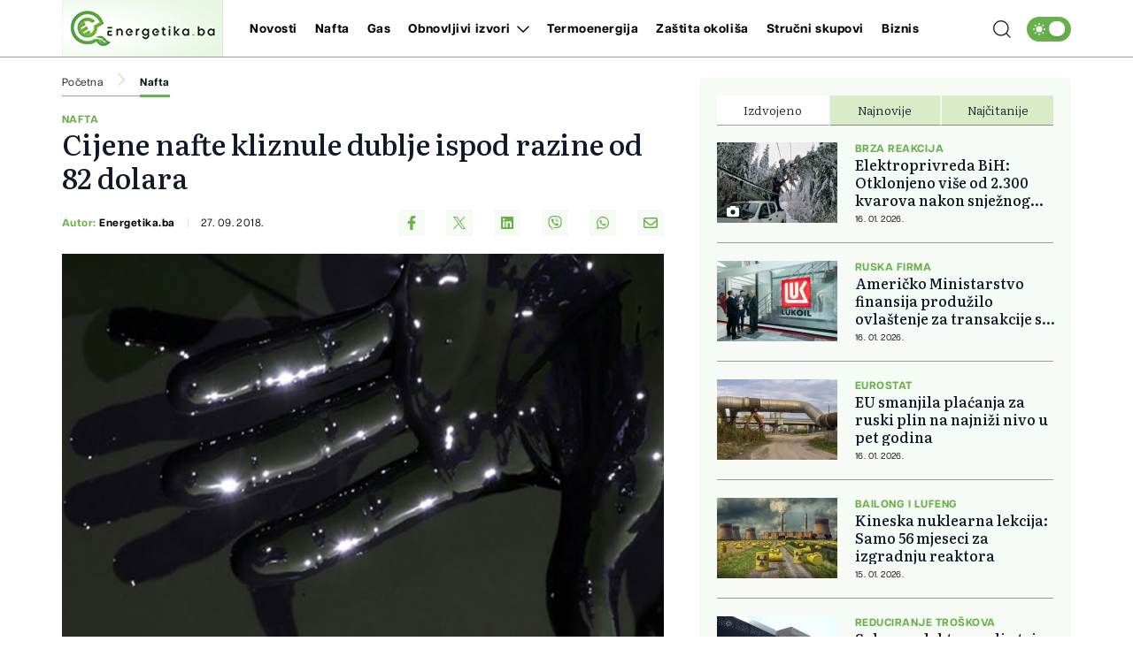

--- FILE ---
content_type: text/html; charset=UTF-8
request_url: https://energetika.ba/nafta/cijene-nafte-kliznule-dublje-ispod-razine-od-82-dolara/6511
body_size: 19433
content:
<!doctype html>
<html class="no-js " lang="hr">
<head>
    <meta charset="utf-8">
    <meta http-equiv="x-ua-compatible" content="ie=edge">
        <title>Cijene nafte kliznule dublje ispod razine od 82 dolara - Energetika.ba</title>
        <meta name="google" content="notranslate" />
    <meta name="viewport" content="width=device-width, initial-scale=1">
    <link rel="preload" as="style" href="https://energetika.ba/assets/build/assets/app-88c9da31.css" /><link rel="stylesheet" href="https://energetika.ba/assets/build/assets/app-88c9da31.css" />            <link rel="preload" as="image" href="https://energetika.ba/wp-content/uploads/2018/02/nafta_velika_1-821x550.jpg?v1538035836">
                      <link rel="preload" as="image" href="https://energetika.ba/wp-content/uploads/2025/09/gasovod-4-1756817336-315x211.jpg?v1768635168">
                 <link rel="preload" as="image" href="https://energetika.ba/wp-content/uploads/2026/01/gorivo-1768566538-315x211.jpg?v1768566540">
                 <link rel="preload" as="image" href="https://energetika.ba/wp-content/uploads/2025/10/nis-petrol-1760855738-315x211.jpg?v1768549592">
                 <link rel="preload" href="https://energetika.ba/assets/fonts/articulatcf-bold-webfont.woff2" as="font" type="font/woff2" crossorigin>
    <link rel="preload" href="https://energetika.ba/assets/fonts/articulatcf-regular-webfont.woff2" as="font" type="font/woff2" crossorigin>
    <meta name="msapplication-TileColor" content="#000">
<meta name="msapplication-TileImage" content="https://energetika.ba/assets/media/ms-icon-144x144.png?v=202312181104">
<meta name="theme-color" content="#000">
<link rel="apple-touch-icon" sizes="57x57" href="https://energetika.ba/assets/media/apple-icon-57x57.png?v=202312181104">
<link rel="apple-touch-icon" sizes="60x60" href="https://energetika.ba/assets/media/apple-icon-60x60.png?v=202312181104">
<link rel="apple-touch-icon" sizes="72x72" href="https://energetika.ba/assets/media/apple-icon-72x72.png?v=202312181104">
<link rel="apple-touch-icon" sizes="76x76" href="https://energetika.ba/assets/media/apple-icon-76x76.png?v=202312181104">
<link rel="apple-touch-icon" sizes="114x114" href="https://energetika.ba/assets/media/apple-icon-114x114.png?v=202312181104">
<link rel="apple-touch-icon" sizes="120x120" href="https://energetika.ba/assets/media/apple-icon-120x120.png?v=202312181104">
<link rel="apple-touch-icon" sizes="144x144" href="https://energetika.ba/assets/media/apple-icon-144x144.png?v=202312181104">
<link rel="apple-touch-icon" sizes="152x152" href="https://energetika.ba/assets/media/apple-icon-152x152.png?v=202312181104">
<link rel="apple-touch-icon" sizes="180x180" href="https://energetika.ba/assets/media/apple-icon-180x180.png?v=202312181104">
<link rel="icon" type="image/png" sizes="192x192"  href="https://energetika.ba/assets/media/android-icon-192x192.png?v=202312181104">
<link rel="icon" type="image/png" sizes="32x32" href="https://energetika.ba/assets/media/favicon-32x32.png?v=202312181104">
<link rel="icon" type="image/png" sizes="96x96" href="https://energetika.ba/assets/media/favicon-96x96.png?v=202312181104">
<link rel="icon" type="image/png" sizes="16x16" href="https://energetika.ba/assets/media/favicon-16x16.png?v=202312181104">
    <link rel="manifest" href="https://energetika.ba/assets/media/manifest.json?v=202312181104">
    <meta name="csrf-token" content="Og8y98KmdUlc4kP8vW7z7WQBE4dJ9LF0W2SSJhsr">
    <meta name="apple-itunes-app" content="app-id=6474233724">
            <meta name="description" content="Cijene nafte blago su pale u srijedu na međunarodnim tržištima, udaljivši se od razine od 82 dolara, a u fokusu su i dalje očekivani pad iranskog izvoza u posljednja tri ovogodišnja mjeseca i snažna globalna potražnja.
Na londonskom je trži..." />
        <meta property="og:title" content="Cijene nafte kliznule dublje ispod razine od 82 dolara" />
    <meta property="og:description" content="Cijene nafte blago su pale u srijedu na međunarodnim tržištima, udaljivši se od razine od 82 dolara, a u fokusu su i dalje očekivani pad iranskog izvoza u posljednja tri ovogodišnja mjeseca i snažna globalna potražnja.
Na londonskom je trži..." />
    <meta property="og:type" content="article" />
    <meta property="og:url" content="https://energetika.ba/nafta/cijene-nafte-kliznule-dublje-ispod-razine-od-82-dolara/6511" />
    <meta property="og:image" content="https://energetika.ba/wp-content/uploads/2018/02/nafta_velika_1.jpg?v1538035836" />
    <meta property="article:author" content="https://www.facebook.com/energetika.ba">
    <meta property="article:publisher" content="https://www.facebook.com/energetika.ba">
    <meta property="og:site_name" content="energetika.ba" />
    <meta property="og:image:width" content="1200" />
    <meta property="og:image:height" content="800" />
    <meta name="robots" content="max-image-preview:large">

    <meta name="twitter:creator" content="@energetika">
    <meta name="twitter:site" content="@energetikaba">
    <meta name="twitter:url" content="https://energetika.ba/nafta/cijene-nafte-kliznule-dublje-ispod-razine-od-82-dolara/6511">
    <meta name="twitter:title" content="Cijene nafte kliznule dublje ispod razine od 82 dolara">
    <meta name="twitter:description" content="Cijene nafte blago su pale u srijedu na međunarodnim tržištima, udaljivši se od razine od 82 dolara, a u fokusu su i dalje očekivani pad iranskog izvoza u posljednja tri ovogodišnja mjeseca i snažna globalna potražnja.
Na londonskom je trži...">
    <meta name="twitter:card" content="summary">
    <meta name="twitter:image" content="https://energetika.ba/wp-content/uploads/2018/02/nafta_velika_1.jpg?v1538035836">

    <link rel="canonical" href="https://energetika.ba/nafta/cijene-nafte-kliznule-dublje-ispod-razine-od-82-dolara/6511"/>
    <link rel="amphtml" href="https://energetika.ba/amp/nafta/cijene-nafte-kliznule-dublje-ispod-razine-od-82-dolara/6511"/>

    <script type="application/ld+json">
    {
    "@context": "http://schema.org",
    "@type": "NewsArticle",
    "mainEntityOfPage": {
    "@type": "WebPage",
    "@id": "https://energetika.ba/nafta/cijene-nafte-kliznule-dublje-ispod-razine-od-82-dolara/6511"
    },
    "headline": "Cijene nafte kliznule dublje ispod razine od 82 dolara",
    "description": "Cijene nafte blago su pale u srijedu na međunarodnim tržištima, udaljivši se od razine od 82 dolara, a u fokusu su i dalje očekivani pad iranskog izvoza u posljednja tri ovogodišnja mjeseca i snažna globalna potražnja.
Na londonskom je trži...",
    "image": {
    "@type": "ImageObject",
    "url": "https://energetika.ba/wp-content/uploads/2018/02/nafta_velika_1.jpg?v1538035836"
    },
    "datePublished": "2018-09-27 10:10:36",
    "dateModified": "2018-09-27 10:10:36",
    "author": {
    "@type": "Person",
    "name": "Energetika.ba"
    },
    "publisher": {
    "@type": "NewsMediaOrganization",
    "name": "Energetika.ba",
    "telephone": "+387 33 666822",
    "email": "office@radiom.ba",
     "address": {
            "@type": "PostalAddress",
            "streetAddress": "Igmanska b.b.",
            "addressLocality": "Sarajevo",
            "addressRegion": "Bosna i Hercegovina",
            "postalCode": "71000",
            "addressCountry": "BA"
     },
	"sameAs": [
        "https://www.facebook.com/energetika.ba",
	    "https://www.instagram.com/energetika.ba/"
    ],
	"ownershipFundingInfo":"https://energetika.ba/stranica/o-nama/1",
    "logo": {
    "@type": "ImageObject",
    "url": "https://energetika.ba/assets/media/1702308920-client-logo.jpg?v=202312181104"
    }
    }
    }
</script>

    <script type="application/ld+json">
{
 "@context": "https://schema.org",
 "@type": "BreadcrumbList",
 "itemListElement":
 [
  {
   "@type": "ListItem",
   "position": 1,
   "item":
   {
    "@id": "https://energetika.ba",
    "name": "Energetika.ba"
    }
  },
      {
   "@type": "ListItem",
  "position": 2,
  "item":
   {
     "@id": "https://energetika.ba/nafta",
     "name": "Nafta"
   }
  },
  {
   "@type": "ListItem",
  "position": 3,
  "item":
   {
     "@id": "https://energetika.ba/nafta/cijene-nafte-kliznule-dublje-ispod-razine-od-82-dolara/6511",
     "name": "Cijene nafte kliznule dublje ispod razine od 82 dolara"
   }
  }
     ]
}
</script>
    
    <script async src="https://www.googletagmanager.com/gtag/js?id=UA-3358182-8"></script>
    <script>
        window.dataLayer = window.dataLayer || [];
        function gtag(){dataLayer.push(arguments);}
        gtag('js', new Date());
        gtag('config', 'UA-3358182-8');
    </script>

    <script async src="https://securepubads.g.doubleclick.net/tag/js/gpt.js"></script>
    <script>
        window.googletag = window.googletag || {cmd: []};
        googletag.cmd.push(function() {

            var leaderboardSizes = googletag.sizeMapping().
                addSize([1280, 0], [[970, 90], [970, 250], 'fluid']). // Desktop
                addSize([740, 0], [[728, 90], 'fluid']). // Tablet
                addSize([360, 0], [[300, 250], [320, 100], [336, 280], 'fluid']). // Mobile large screen
                addSize([0, 0], [[300, 250], [320, 100], 'fluid']). // Mobile small screen
                build();

            var rectangleSizes = googletag.sizeMapping().
            addSize([360, 0], [[300, 250], [336, 280], 'fluid']).
            addSize([0, 0], [[300, 250], 'fluid']).
            build();

                        
                                    googletag.pubads().setTargeting("l_category", "Nafta");
                        
            googletag.pubads().setTargeting("l_tag", "nafta");
    
    googletag.pubads().setTargeting("l_type", "article");

    var bellowArticleSizes = googletag.sizeMapping().
    addSize([1440, 0], [[728, 90], [640, 480], [640, 440], [300, 250], [336, 280], 'fluid']). // LG Desktop
    addSize([1280, 0], [[640, 480], [640, 440], [300, 250], [336, 280], 'fluid']). // Desktop
    addSize([740, 0], [[728, 90], [640, 480], [640, 440], [300, 250], [336, 280], 'fluid']). // Tablet
    addSize([360, 0], [[300, 250], [336, 280], 'fluid']). // Mobile large screen
    addSize([0, 0], [[300, 250], 'fluid']). // Mobile small screen
    build();

    googletag.defineSlot('/20607752/ENERGETIKA_leaderboard_1', [[300, 100], [300, 250], [728, 90], [336, 280], [970, 90], [970, 250], 'fluid'], 'ads_leaderboard_1').defineSizeMapping(leaderboardSizes).addService(googletag.pubads());
    googletag.defineSlot('/20607752/ENERGETIKA_leaderboard_2', [[300, 100], [300, 250], [728, 90], [336, 280], [970, 90], [970, 250], 'fluid'], 'ads_leaderboard_2').defineSizeMapping(leaderboardSizes).addService(googletag.pubads());
    googletag.defineSlot('/20607752/ENERGETIKA_leaderboard_3', [[300, 100], [300, 250], [728, 90], [336, 280], [970, 90], [970, 250], 'fluid'], 'ads_leaderboard_3').defineSizeMapping(leaderboardSizes).addService(googletag.pubads());
    googletag.defineSlot('/20607752/ENERGETIKA_rectangle_1', [[300, 250], [336, 280], 'fluid'], 'ads_rectangle_1').defineSizeMapping(rectangleSizes).addService(googletag.pubads());
    googletag.defineSlot('/20607752/ENERGETIKA_bellow_article', [[728, 90], [640, 480], [640, 440], [300, 250], [336, 280], 'fluid'], 'ads_bellow_article').defineSizeMapping(bellowArticleSizes).addService(googletag.pubads());

            googletag.pubads().enableSingleRequest();
            googletag.pubads().collapseEmptyDivs();
            googletag.enableServices();
        });
    </script>
</head>
<body
    x-data="{menu:window.innerWidth > 992, search:false, modalNotification: true}"
    :class="{}"
    class="scroll-smooth relative bg-white dark:bg-[#0e141a] dark:text-white nafta">
<svg width="0" height="0" class="hidden">
  <symbol xmlns="http://www.w3.org/2000/svg" viewBox="0 0 448 512" id="arrow-right">
    <path fill="currentColor" d="M438.6 278.6c12.5-12.5 12.5-32.8 0-45.3l-160-160c-12.5-12.5-32.8-12.5-45.3 0s-12.5 32.8 0 45.3L338.8 224 32 224c-17.7 0-32 14.3-32 32s14.3 32 32 32l306.7 0L233.4 393.4c-12.5 12.5-12.5 32.8 0 45.3s32.8 12.5 45.3 0l160-160z"></path>
  </symbol>
  <symbol xmlns="http://www.w3.org/2000/svg" viewBox="0 0 384 512" id="close">
    <path fill="currentColor" d="M342.6 150.6c12.5-12.5 12.5-32.8 0-45.3s-32.8-12.5-45.3 0L192 210.7 86.6 105.4c-12.5-12.5-32.8-12.5-45.3 0s-12.5 32.8 0 45.3L146.7 256 41.4 361.4c-12.5 12.5-12.5 32.8 0 45.3s32.8 12.5 45.3 0L192 301.3 297.4 406.6c12.5 12.5 32.8 12.5 45.3 0s12.5-32.8 0-45.3L237.3 256 342.6 150.6z"></path>
  </symbol>
  <symbol xmlns="http://www.w3.org/2000/svg" viewBox="0 0 512 512" id="select-arrow">
    <path fill="currentColor" d="M233.4 406.6c12.5 12.5 32.8 12.5 45.3 0l192-192c12.5-12.5 12.5-32.8 0-45.3s-32.8-12.5-45.3 0L256 338.7 86.6 169.4c-12.5-12.5-32.8-12.5-45.3 0s-12.5 32.8 0 45.3l192 192z"></path>
  </symbol>
  <symbol xmlns="http://www.w3.org/2000/svg" viewBox="0 0 5.73 10.961" id="breadcrumbs">
    <path d="M9,6l5.127,5.127L9,16.254" transform="translate(-8.646 -5.646)" fill="none" stroke="currentColor" stroke-linecap="round" stroke-linejoin="round" stroke-width="0.5"></path>
  </symbol>
</svg><!-- Nav -->
<header class="bg-white dark:bg-[#37414a] dark:text-white font-family-articulat fixed w-full z-50 border-b border-black/[0.38] dark:border-[#5d6b77] h-[55px] lg:h-[65px]">
        <div class="container !px-0 lg:!px-[20px] lg:relative">
    <div class="flex items-center justify-between h-full pr-[20px] lg:pr-0">
        <a href="/" class="flex items-center justify-start w-[222px] h-[54px] -mt-px lg:h-[64px] lg:w-[182px]">
            <img class="w-[154px] h-[54px] lg:w-[182px] lg:h-[64px]" src="https://energetika.ba/assets/img/logo.jpg" width="182" height="64" alt="Energetika.ba">          
        </a>
        <span class="header-icon menu !mr-0 cursor-pointer order-3 lg:hidden" @click="menu =! menu">
            <svg xmlns="http://www.w3.org/2000/svg" width="19" height="15" viewBox="0 0 19 15">
            <path id="menu-scale" d="M3,5H21M3,12H21M3,19H21" transform="translate(-2.5 -4.5)" fill="none" stroke="currentColor" stroke-linecap="round" stroke-linejoin="round" stroke-width="1"/>
            </svg>
        </span>
        <div x-show="menu,search"
            x-transition:enter="ease-in duration-0"
            x-transition:enter-start="-translate-y-2"
            x-transition:enter-end="translate-y-0"
            class="menu-wrapper bg-white/[0.19] absolute top-[55px] left-0 w-full text-white lg:relative lg:top-0 lg:h-[65px] lg:flex lg:items-center lg:justify-between lg:bg-transparent lg:pl-8 lg:!w-[calc(100%-184px)] lg:text-black dark:text-white"
            :class="menu ? 'h-[calc(100vh-55px)] pb-[55px] overflow-y-scroll lg:pb-0' :''"
            x-cloak>
            <div
                :class="search? 'lg:!block' : ''"
                class="px-[20px] pt-[20px] bg-[#68b04a] w-full lg:p-0 lg:absolute lg:top-[64px] lg:-left-[184px] lg:h-[50px] lg:w-[calc(100%+184px)] lg:bg-[#E7F6E2] dark:lg:bg-[#e7f6e2]/[0.26]  lg:hidden">
                <form action="https://energetika.ba/pretraga" method="get" class="w-full font-family-literata">
                    <div class="w-full flex flex-row items-center justify-center">
                        <svg xmlns="http://www.w3.org/2000/svg" class="w-5 h-5 hidden mx-[20px] lg:block" viewBox="0 0 15.09 15.09">
                            <path d="M13.8,13.8l3.085,3.085M3,9.17A6.17,6.17,0,1,0,9.17,3,6.17,6.17,0,0,0,3,9.17Z" transform="translate(-2.5 -2.5)" fill="none" stroke="currentColor" stroke-linecap="round" stroke-linejoin="round" stroke-width="1"/>
                        </svg>
                        <input value="" class="no-focus text-black h-[50px] border-none w-[calc(100%-50px)] px-[20px] py-2.5 text-[14px] leading-[20px] placeholder:text-[11px] placeholder:text-black placeholder:leading-[20px] lg:pl-0 lg:w-[calc(100%-220px)]  bg-white lg:bg-[#E7F6E2] lg:placeholder:text-[14px] lg:placeholder:leading-[20px] dark:text-white dark:placeholder:text-white dark:bg-[#e7f6e2]/[0.26]  dark:lg:bg-[#e7f6e2]/[0.26] " id="search_open" type="text" name="keywords" required placeholder="Unesite pojam kako biste započeli pretragu">
                        <button class="bg-[#E7F6E2] lg:hover:bg-[#68b04a] lg:bg-[#68b04a] lg:text-white lg:dark:text-white text-black w-[50px] h-[50px] flex items-center justify-center lg:w-[220px] dark:text-black" type="submit">
                            <svg xmlns="http://www.w3.org/2000/svg" class="w-5 h-5 lg:hidden" viewBox="0 0 15.09 15.09">
                                <path d="M13.8,13.8l3.085,3.085M3,9.17A6.17,6.17,0,1,0,9.17,3,6.17,6.17,0,0,0,3,9.17Z" transform="translate(-2.5 -2.5)" fill="none" stroke="currentColor" stroke-linecap="round" stroke-linejoin="round" stroke-width="1"/>
                            </svg>
                            <span class="hidden lg:flex font-bold">Pretraga</span>
                        </button>
                    </div>
                </form>
            </div>
            <div class="py-[20px] bg-[#68b04a] lg:bg-transparent w-full relative lg:py-0 lg:!w-fit">
                <div class="relative z-20 flex flex-col items-start justify-start lg:flex-row w-full">
                                            <div class="relative header-nav-link w-full lg:w-fit lg:mx-[10px] xxl:mx-[20px] first:ml-0 last:mr-0"
                            >
                            <div class="flex items-center justify-between relative mx-[20px] w-[calc(100%-40px)] lg:w-fit lg:m-0 group">
                                <span class="header-category-title"
                                                                        ><a href="https://energetika.ba/novosti">Novosti</a></span>
                                                            </div>
                                                    </div>                        
                                            <div class="relative header-nav-link w-full lg:w-fit lg:mx-[10px] xxl:mx-[20px] first:ml-0 last:mr-0"
                            >
                            <div class="flex items-center justify-between relative mx-[20px] w-[calc(100%-40px)] lg:w-fit lg:m-0 group">
                                <span class="header-category-title"
                                                                        ><a href="https://energetika.ba/nafta">Nafta</a></span>
                                                            </div>
                                                    </div>                        
                                            <div class="relative header-nav-link w-full lg:w-fit lg:mx-[10px] xxl:mx-[20px] first:ml-0 last:mr-0"
                            >
                            <div class="flex items-center justify-between relative mx-[20px] w-[calc(100%-40px)] lg:w-fit lg:m-0 group">
                                <span class="header-category-title"
                                                                        ><a href="https://energetika.ba/gas">Gas</a></span>
                                                            </div>
                                                    </div>                        
                                            <div class="relative header-nav-link w-full lg:w-fit lg:mx-[10px] xxl:mx-[20px] first:ml-0 last:mr-0"
                                                        x-data="{dropdownobnovljiviizvori: false}"
                            >
                            <div class="flex items-center justify-between relative mx-[20px] w-[calc(100%-40px)] lg:w-fit lg:m-0 group">
                                <span class="header-category-title"
                                                                        :class="dropdownobnovljiviizvori ? '!border-b-0 lg:text-[#68b04a]' : ''"
                                                                        ><a href="https://energetika.ba/obnovljivi-izvori">Obnovljivi izvori</a></span>
                                                                <button @click="dropdownobnovljiviizvori =! dropdownobnovljiviizvori" aria-label="Otvori/zatvori dropdown meni ">
                                    <svg xmlns="http://www.w3.org/2000/svg"
                                        :class="dropdownobnovljiviizvori ? 'rotate-180 lg:text-[#68B04A]' : ''"
                                        class="w-4 h-4 absolute right-0 bottom-[18px] lg:relative lg:ml-2 lg:bottom-0 lg:group-hover:text-[#68B04A]"
                                        width="10.669" height="5.835" viewBox="0 0 10.669 5.835">
                                        <path  d="M6,9l4.628,4.628L15.255,9" transform="translate(-5.293 -8.293)" fill="none" stroke="currentColor" stroke-linecap="round" stroke-linejoin="round" stroke-width="1"/>
                                    </svg>
                                </button>
                                                            </div>
                                                        <div x-show="dropdownobnovljiviizvori"
                                @click.away="dropdownobnovljiviizvori=false"
                                x-transition:enter="ease-in duration-0"
                                x-transition:enter-start="-translate-y-2"
                                x-transition:enter-end="translate-y-0"
                                class="bg-white/[0.16] lg:bg-[#68b04a] px-[20px]  lg:absolute lg:top-[42px] lg:-left-8 lg:min-w-[160px] lg:z-50 lg:px-0"
                                x-cloak>
                                <div class=" lg:bg-[#68b04a]/[0.05] w-full h-full">
                                    <ul class="header-ul">
                                                                                <li class="py-4 font-bold last:!border-b-0 border-b border-white/[0.39] text-white lg:px-8  lg:border-black/[0.38]/[0.18] lg:dark:text-white"><a href="https://energetika.ba/obnovljivi-izvori/hidroenergija">Hidroenergija</a></li>
                                                                                <li class="py-4 font-bold last:!border-b-0 border-b border-white/[0.39] text-white lg:px-8  lg:border-black/[0.38]/[0.18] lg:dark:text-white"><a href="https://energetika.ba/obnovljivi-izvori/vjetroenergija">Vjetroenergija</a></li>
                                                                                <li class="py-4 font-bold last:!border-b-0 border-b border-white/[0.39] text-white lg:px-8  lg:border-black/[0.38]/[0.18] lg:dark:text-white"><a href="https://energetika.ba/obnovljivi-izvori/solarna-energija">Solarna energija</a></li>
                                                                            </ul>
                                </div>
                            </div>
                                                    </div>                        
                                            <div class="relative header-nav-link w-full lg:w-fit lg:mx-[10px] xxl:mx-[20px] first:ml-0 last:mr-0"
                            >
                            <div class="flex items-center justify-between relative mx-[20px] w-[calc(100%-40px)] lg:w-fit lg:m-0 group">
                                <span class="header-category-title"
                                                                        ><a href="https://energetika.ba/termoenergija">Termoenergija</a></span>
                                                            </div>
                                                    </div>                        
                                            <div class="relative header-nav-link w-full lg:w-fit lg:mx-[10px] xxl:mx-[20px] first:ml-0 last:mr-0"
                            >
                            <div class="flex items-center justify-between relative mx-[20px] w-[calc(100%-40px)] lg:w-fit lg:m-0 group">
                                <span class="header-category-title"
                                                                        ><a href="https://energetika.ba/zastita-okolisa">Zaštita okoliša</a></span>
                                                            </div>
                                                    </div>                        
                                            <div class="relative header-nav-link w-full lg:w-fit lg:mx-[10px] xxl:mx-[20px] first:ml-0 last:mr-0"
                            >
                            <div class="flex items-center justify-between relative mx-[20px] w-[calc(100%-40px)] lg:w-fit lg:m-0 group">
                                <span class="header-category-title"
                                                                        ><a href="https://energetika.ba/strucni-skupovi">Stručni skupovi</a></span>
                                                            </div>
                                                    </div>                        
                                        <div class="relative header-nav-link w-full lg:w-fit lg:mx-[10px] xxl:mx-[20px] first:ml-0 last:mr-0 lg:hidden xl:flex">
                        <div class="flex items-center justify-between relative mx-[20px] w-[calc(100%-40px)] lg:w-fit lg:m-0 group">
                            <span class="header-category-title"><a target="_blank" href="https://biznis.ba/">Biznis</a></span>
                        </div>
                    </div>
                </div>
                <div class="absolute bottom-0 right-0 w-8/12 max-w-[250px] aspect-square z-0 pointer-events-none lg:hidden">                
                    <svg xmlns="http://www.w3.org/2000/svg" xmlns:xlink="http://www.w3.org/1999/xlink" viewBox="0 0 785.98 663.99"><defs><style>.cls-1{fill:none;}.cls-2{clip-path:url(#clip-path);}.cls-3{fill:url(#radial-gradient);}</style><clipPath id="clip-path"><path class="cls-1" d="M195.17,43.76C48.1,131.42,0,321.7,87.67,468.77S365.54,664,512.62,576.32c2.84-1.69,5.63-3.44,8.4-5.21,10.93,14.15,22,28.2,35,40.61,14,13.34,29.58,24.14,47.93,30.46,31.78,10.95,63.4,9.5,94.63-2.34,30.75-11.65,56.37-30.84,78.88-54.48a84.06,84.06,0,0,0,8.56-10c-1.44-.9-2.75-.71-4-.77a98.22,98.22,0,0,1-47.6-15.43c-14.24-8.92-26.06-20.6-37.52-32.69-12.8-13.5-24.93-27.67-39.44-39.47-12.74-10.36-26.75-18.21-43.12-21-35.17-6-66.92,2.38-95.62,23.14a80.42,80.42,0,0,0-13.49,12,150.59,150.59,0,0,1,40.47-4.56c21.59.54,41.5,5.71,59.19,16.79,1.14.71,15.63-1.42,30.23-3.56,14.85-2.17,29.81-4.35,30.93-3.52,1.66,1.22-51.1,14.2-49.48,15.54q1,.8,1.92,1.63c8.34,7.24,16.33,14.9,24.9,21.89q5.61,4.58,11.38,8.92c1.38,1,43,2.82,44.4,3.83s-37.45,1.24-36,2.22a205.22,205.22,0,0,0,36.38,20.53,160.51,160.51,0,0,0,16,5.47c-1,.59-1.14.79-1.31.79a104.87,104.87,0,0,1-52.24-14c-.38-.22,1.74,11.3,3.87,22.83s4.26,23.06,3.88,22.83l-15.37-50.46c-10.86-7.29-21.08-15.46-31.79-22.94-12.2-8.52-25.06-15.55-39-20.24-.89-.3,3,16.06,6.89,32.42s7.75,32.68,6.85,32.42c-2.32-.67-23.77-67.79-26.15-68.32l-.54-.12a196.36,196.36,0,0,0-47.17-4c-24.07.61-46.38,6-66.56,17.27C373,573.19,276.22,560.85,205.22,507.35A229.84,229.84,0,0,1,184.4,489.7a241.29,241.29,0,0,1-42.77-53.18,246.71,246.71,0,0,1-26.54-62.76,250.56,250.56,0,0,1-5.52-26.87C95.13,250.62,138.68,150.62,227.36,97.76S424.65,54.2,502.45,112.7a233.12,233.12,0,0,1,21.08,17.6,252.3,252.3,0,0,1,24.7,27.17,238,238,0,0,1,17.88,26,245.12,245.12,0,0,1,13,24.86,3.94,3.94,0,0,1-1.6,4.93L473,275.58a3.86,3.86,0,0,0-1.77,4.17c.8,3.4,2,9.1,2.57,12.08a128,128,0,0,1,1.26,17.5,122,122,0,0,1-55.7,102.8,4,4,0,0,1-5.42-1.31l-26.41-44.3a3.83,3.83,0,0,0-5.28-1.39L304.14,411.7a15.87,15.87,0,0,1-11.93,1.72,17.64,17.64,0,0,1-4.17-1.77c-.42-.22-.81-.56-1.33-.81a18.42,18.42,0,0,1-4.17-4.61,15.52,15.52,0,0,1,.61-16.91,16.22,16.22,0,0,1,4.9-4.62l78.14-46.58a3.81,3.81,0,0,0,1.33-5.23l-27.24-45.7a3.83,3.83,0,0,0-5.28-1.4l-78.14,46.58a15.87,15.87,0,0,1-11.93,1.72,15.64,15.64,0,0,1-9.68-7.19,16.41,16.41,0,0,1-2-5.42,12.45,12.45,0,0,1-.19-2.06,15.84,15.84,0,0,1,7.66-14.12l78.14-46.58a3.81,3.81,0,0,0,1.33-5.24l-26.32-44.16a3.92,3.92,0,0,1,1.42-5.39,122.29,122.29,0,0,1,116.83-.23,107.73,107.73,0,0,1,14.66,9.51c2.5,1.82,6.93,5.61,9.54,7.93a3.78,3.78,0,0,0,4.47.36l48.84-29.11a3.84,3.84,0,0,0,.95-5.86c-3.29-3.62-6.72-7.15-10.28-10.42A170.21,170.21,0,0,0,464.61,163a196.28,196.28,0,0,0-22.23-14.45C387,118.36,317.5,117.32,259.59,151.83a184.21,184.21,0,0,0-87.74,185.63A155.33,155.33,0,0,0,176,357.52,184.71,184.71,0,0,0,227.49,444,158.74,158.74,0,0,0,243.14,457c57.9,43.69,139.06,50.54,205.06,11.2A184.17,184.17,0,0,0,538,311.16a3.82,3.82,0,0,1,1.83-3.27l115.82-69a310.91,310.91,0,0,0-35.5-87.48C562.14,54,459.19,0,353.56,0A308.44,308.44,0,0,0,195.17,43.76"/></clipPath><radialGradient id="radial-gradient" cx="-193.18" cy="930.85" r="1" gradientTransform="matrix(417.86, 0, 0, -417.86, 81135.75, 389290.86)" gradientUnits="userSpaceOnUse"><stop offset="0" stop-color="#84c142"/><stop offset="1" stop-color="#54a351"/></radialGradient></defs><title>Asset 1</title><g id="Layer_2" data-name="Layer 2"><g id="Layer_1-2" data-name="Layer 1"><g class="cls-2"><rect class="cls-3" width="785.98" height="663.99"/></g></g></g></svg>
                </div>
            </div>
            <div class="bg-white w-full p-[20px] lg:p-0 lg:w-fit lg:!bg-transparent dark:bg-[#0e141a]">
                <div x-data="{ darkTheme:  false  }"
                    class="flex items-start justify-start">
                    <input id="thisId" type="checkbox" name="switch" class="hidden" :checked="darkTheme">
                    <button
                        x-ref="switchButton"
                        type="button"
                        @click="darkTheme = ! darkTheme"
                        :class="darkTheme ? '!bg-black' : '!bg-[#68b04a]'"
                        :id="darkTheme ? 'light' : 'dark'"
                        id=" dark "
                        onclick="themeToggle(this);"
                        class="relative inline-flex h-8 w-[50px] p-1.5 rounded-[14px] focus:outline-none   bg-[#68b04a] "
                        aria-label="Promijeni temu">
                        <span class="absolute top-0 left-0 py-1.5 px-2 rounded-[14px] flex items-center justify-between w-full h-full">
                            <svg xmlns="http://www.w3.org/2000/svg" class="w-4 h-4" viewBox="0 0 11.959 11.959">
                                <path data-name="sunny, day, sun" d="M4.99,7.98a2.99,2.99,0,1,1,2.99,2.99A2.99,2.99,0,0,1,4.99,7.98ZM7.98,3.794a.6.6,0,0,0,.6-.6V2.6a.6.6,0,1,0-1.2,0v.6A.6.6,0,0,0,7.98,3.794Zm-.6,8.97v.6a.6.6,0,0,0,1.2,0v-.6a.6.6,0,1,0-1.2,0Zm5.98-5.382h-.6a.6.6,0,1,0,0,1.2h.6a.6.6,0,0,0,0-1.2ZM2.6,8.578h.6a.6.6,0,1,0,0-1.2H2.6a.6.6,0,1,0,0,1.2Zm8.764-3.383a.6.6,0,0,0,.423-.175l.423-.423a.6.6,0,1,0-.846-.846l-.423.423a.6.6,0,0,0,.423,1.021ZM4.174,10.94l-.423.423a.6.6,0,1,0,.846.846l.423-.423a.6.6,0,1,0-.846-.846Zm6.765,0a.6.6,0,0,0,0,.846l.423.423a.6.6,0,1,0,.846-.846l-.423-.423A.6.6,0,0,0,10.94,10.94ZM4.174,5.02a.6.6,0,1,0,.846-.846L4.6,3.751a.6.6,0,1,0-.846.846Z" transform="translate(-2 -2)" fill="#fff"/>
                            </svg>
                            <svg xmlns="http://www.w3.org/2000/svg" xmlns:xlink="http://www.w3.org/1999/xlink" class="w-4 h-4" viewBox="0 0 14.759 14.352">
                                <defs>
                                    <clipPath>
                                    <rect data-name="Rectangle 157" width="4.972" height="5.504" transform="translate(0 0)" fill="#fff"/>
                                    </clipPath>
                                </defs>
                                <g data-name="Group 177" transform="translate(-4338 637.176)">
                                    <path data-name="moon, crescent, night" d="M10.381,3a7.436,7.436,0,0,1,.907,3.57,7.016,7.016,0,0,1-6.832,7.188c-.159,0-.307-.014-.459-.024a6.777,6.777,0,0,0,5.925,3.618,7.016,7.016,0,0,0,6.832-7.188A7.04,7.04,0,0,0,10.381,3Z" transform="translate(4336.003 -640.176)" fill="#fff"/>
                                    <g data-name="Group 176" transform="translate(4338 -636.004)">
                                    <g data-name="Group 175" transform="translate(0 0)" clip-path="url(#clip-path)">
                                        <path data-name="Path 176" d="M4.972,2.752c-1.785.429-2.1.776-2.486,2.752C2.1,3.528,1.785,3.181,0,2.752,1.785,2.323,2.1,1.976,2.486,0c.387,1.976.7,2.323,2.486,2.752" transform="translate(0 0)" fill="#fff"/>
                                    </g>
                                    </g>
                                </g>
                            </svg>
                        </span>
                        <span :class="darkTheme ? '!translate-x-0 ' : '!translate-x-[20px]'" class="w-5 h-5 duration-300 ease-in-out bg-white rounded-full shadow-md  translate-x-[20px] " ></span>
                    </button>
                </div>
            </div>
        </div>
        <div class="flex items-center justify-end ml-auto mr-0 w-auto order-2 lg:absolute lg:right-[64px] xl:right-[74px] xxl:right-[94px] lg:z-40">
            <span class="header-icon cursor-pointer lg:mr-4 lg:hover:text-[#68b04a] dark:hover:text-[#68B04A]"
                :class="search ? '!hidden' : ''"
                @click="search = true,menu = true">
                <svg xmlns="http://www.w3.org/2000/svg"
                    @click="search = true,menu = true"
                    class="w-5 h-5" viewBox="0 0 15.09 15.09">
                    <path d="M13.8,13.8l3.085,3.085M3,9.17A6.17,6.17,0,1,0,9.17,3,6.17,6.17,0,0,0,3,9.17Z" transform="translate(-2.5 -2.5)" fill="none" stroke="currentColor" stroke-linecap="round" stroke-linejoin="round" stroke-width="1"/>
                </svg>
            </span>
            <span class="cursor-pointer hidden mr-4 lg:hover:text-[#68b04a] dark:hover:text-[#68B04A]"
                    :class="search ? '!block' : ''"
                    @click="search = false,menu = window.innerWidth > 992">                   
                <svg class="icon w-5 h-5 cursor-pointer " id="closeSearch"><use xlink:href="#close"></use></svg>
            </span>
        </div>
    </div>

</div>
</header>
<!-- end: Nav -->

<!-- Main content -->
<div class="main pt-[55px] lg:pt-[65px]">
    <div class="container !px-0 section-news !pb-0 !pt-[20px] md:!pb-10 xxl:!pb-[36px] lg:!px-[20px]">
        <div class="flex items-center justify-center">
            <div id="ads_leaderboard_1" style="display: none" class="bg-[#e7f6e2]/[0.26] mb-[20px] min-h-[250px] w-full h-full py-[20px] flex items-center justify-center">
            <script>
                googletag.cmd.push(function() { googletag.display('ads_leaderboard_1'); });
            </script>
        </div>
    </div>
        <div class="grid grid-cols-1 xl:gap-x-[40px] xl:grid-cols-[calc(100%-460px)_420px] relative">
        <div class="">
            <div class="px-[20px] lg:px-0 flex items-center justify-between mb-[20px] md:mb-[14px]">
                <div class="breadcrumb">
                    <a href="https://energetika.ba">Početna</a>
                                        <span class="text-[#68b04a] block mx-2 md:mx-4 dark:text-[#68b04a]"><svg class="w-4 h-4 -mt-[2px]"><use xlink:href="#breadcrumbs"></use></svg></span>
                    <a class="active-breadcrumb" href="https://energetika.ba/nafta">Nafta</a>
                </div>
                <a  href="https://energetika.ba/nafta"  class="dark:text-white lg:hidden" aria-label="Povratak na kategoriju">
                    <svg xmlns="http://www.w3.org/2000/svg" width="23.942" height="10.67" viewBox="0 0 23.942 10.67">
                        <g data-name="Group 9729" transform="translate(-315.558 -71.561)">
                            <path d="M6,9l4.628,4.628L15.255,9" transform="translate(329.686 66.269) rotate(90)" fill="none" stroke="currentColor" stroke-linecap="round" stroke-linejoin="round" stroke-width="1"/>
                            <line data-name="Line 209" x2="23.442" transform="translate(316.058 76.896)" fill="none" stroke="currentColor" stroke-width="1"/>
                        </g>
                    </svg>
                </a>
            </div>
            <div class="px-[20px] lg:px-0  article-show">
                <a class="subtitle" href="https://energetika.ba/nafta">Nafta</a>
                <h1 class="article-title">Cijene nafte kliznule dublje ispod razine od 82 dolara</h1>
                <div class="flex flex-col items-start justify-start md:items-center md:flex-row md:justify-between">
                    <div class="flex items-center justify-start">
                        <span class="subtitle !normal-case">Autor: <span class="text-black dark:text-white">Energetika.ba</span></span>
                        <time datetime="2018-09-27 10:10:36" class="date border-l !mt-0 pl-2 ml-2 md:pl-4 md:ml-4">27. 09. 2018.</time>
                    </div>
                    <ul class="py-[20px] pb-0 m-0 flex items-center justify-between w-full md:max-w-[300px] md:p-0">
                        <li class="bg-[#68b04a]/[0.05] dark:bg-[#e7f6e2]/[0.26]  text-[#68b04a] w-[40px] h-[40px] mx-2.5 md:w-[30px] md:h-[30px] md:mx-1 first:ml-0 last:mr-0 md:hover:bg-[#68b04a] md:hover:text-[#F2F7FC]">
                            <a href="https://www.facebook.com/sharer.php?u=https://energetika.ba/nafta/cijene-nafte-kliznule-dublje-ispod-razine-od-82-dolara/6511" onclick="window.open(this.href, 'fbWindow', 'left=50,top=50,width=600,height=450,toolbar=0'); return false;" class="flex items-center justify-center w-full h-full" rel="noopener" target="_blank" title="Podijeli na Facebook">
                                <svg xmlns="http://www.w3.org/2000/svg" viewBox="0 0 320 512" class="w-[20px] h-[20px] md:w-[16px] md:h-[16px]"><path fill="currentColor" d="M279.14 288l14.22-92.66h-88.91v-60.13c0-25.35 12.42-50.06 52.24-50.06h40.42V6.26S260.43 0 225.36 0c-73.22 0-121.08 44.38-121.08 124.72v70.62H22.89V288h81.39v224h100.17V288z"/></svg>
                            </a>
                        </li>
                        <li class="bg-[#68b04a]/[0.05] dark:bg-[#e7f6e2]/[0.26]  text-[#68b04a] w-[40px] h-[40px] mx-2.5 md:w-[30px] md:h-[30px] md:mx-1 first:ml-0 last:mr-0 md:hover:bg-[#68b04a] md:hover:text-[#F2F7FC]">
                            <a href="https://twitter.com/intent/tweet?text=Cijene%20nafte%20kliznule%20dublje%20ispod%20razine%20od%2082%20dolara&amp;url=https://energetika.ba/nafta/cijene-nafte-kliznule-dublje-ispod-razine-od-82-dolara/6511" onclick="window.open(this.href, 'twitterWin', 'left=50,top=50,width=600,height=450,toolbar=0'); return false;" class="flex items-center justify-center w-full h-full" rel="noopener" target="_blank" title="Podijeli na Twitter">
                                <svg viewBox="0 0 300 300" xmlns="http://www.w3.org/2000/svg" class="w-[16px] h-[16px] md:w-[14px] md:h-[14px]"><path fill="currentColor" d="M178.57 127.15 290.27 0h-26.46l-97.03 110.38L89.34 0H0l117.13 166.93L0 300.25h26.46l102.4-116.59 81.8 116.59h89.34M36.01 19.54H76.66l187.13 262.13h-40.66"/></svg>

                            </a>
                        </li>
                        <li class="bg-[#68b04a]/[0.05] dark:bg-[#e7f6e2]/[0.26]  text-[#68b04a] w-[40px] h-[40px] mx-2.5 md:w-[30px] md:h-[30px] md:mx-1 first:ml-0 last:mr-0 md:hover:bg-[#68b04a] md:hover:text-[#F2F7FC]">
                            <a href="https://www.linkedin.com/sharing/share-offsite/?url=https://energetika.ba/nafta/cijene-nafte-kliznule-dublje-ispod-razine-od-82-dolara/6511" class="flex items-center justify-center w-full h-full" rel="noopener" target="_blank" title="Podijeli putem Linkedin-a">
                                <svg xmlns="http://www.w3.org/2000/svg" class="w-[20px] h-[20px] md:w-[16px] md:h-[16px]" viewBox="0 0 448 512"><path fill="currentColor" d="M416 32H31.9C14.3 32 0 46.5 0 64.3v383.4C0 465.5 14.3 480 31.9 480H416c17.6 0 32-14.5 32-32.3V64.3c0-17.8-14.4-32.3-32-32.3zM135.4 416H69V202.2h66.5V416zm-33.2-243c-21.3 0-38.5-17.3-38.5-38.5S80.9 96 102.2 96c21.2 0 38.5 17.3 38.5 38.5 0 21.3-17.2 38.5-38.5 38.5zm282.1 243h-66.4V312c0-24.8-.5-56.7-34.5-56.7-34.6 0-39.9 27-39.9 54.9V416h-66.4V202.2h63.7v29.2h.9c8.9-16.8 30.6-34.5 62.9-34.5 67.2 0 79.7 44.3 79.7 101.9V416z"/></svg>
                            </a>
                        </li>
                        <li class="bg-[#68b04a]/[0.05] dark:bg-[#e7f6e2]/[0.26]  text-[#68b04a] w-[40px] h-[40px] mx-2.5 md:w-[30px] md:h-[30px] md:mx-1 first:ml-0 last:mr-0 md:hover:bg-[#68b04a] md:hover:text-[#F2F7FC]">
                            <a href="viber://forward?text=https://energetika.ba/nafta/cijene-nafte-kliznule-dublje-ispod-razine-od-82-dolara/6511" class="flex items-center justify-center w-full h-full" rel="noopener" target="_blank" title="Podijeli putem Viber-a">
                                <svg xmlns="http://www.w3.org/2000/svg" class="w-[20px] h-[20px] md:w-[16px] md:h-[16px]" viewBox="0 0 512 512"><path fill="currentColor" d="M444 49.9C431.3 38.2 379.9.9 265.3.4c0 0-135.1-8.1-200.9 52.3C27.8 89.3 14.9 143 13.5 209.5c-1.4 66.5-3.1 191.1 117 224.9h.1l-.1 51.6s-.8 20.9 13 25.1c16.6 5.2 26.4-10.7 42.3-27.8 8.7-9.4 20.7-23.2 29.8-33.7 82.2 6.9 145.3-8.9 152.5-11.2 16.6-5.4 110.5-17.4 125.7-142 15.8-128.6-7.6-209.8-49.8-246.5zM457.9 287c-12.9 104-89 110.6-103 115.1-6 1.9-61.5 15.7-131.2 11.2 0 0-52 62.7-68.2 79-5.3 5.3-11.1 4.8-11-5.7 0-6.9.4-85.7.4-85.7-.1 0-.1 0 0 0-101.8-28.2-95.8-134.3-94.7-189.8 1.1-55.5 11.6-101 42.6-131.6 55.7-50.5 170.4-43 170.4-43 96.9.4 143.3 29.6 154.1 39.4 35.7 30.6 53.9 103.8 40.6 211.1zm-139-80.8c.4 8.6-12.5 9.2-12.9.6-1.1-22-11.4-32.7-32.6-33.9-8.6-.5-7.8-13.4.7-12.9 27.9 1.5 43.4 17.5 44.8 46.2zm20.3 11.3c1-42.4-25.5-75.6-75.8-79.3-8.5-.6-7.6-13.5.9-12.9 58 4.2 88.9 44.1 87.8 92.5-.1 8.6-13.1 8.2-12.9-.3zm47 13.4c.1 8.6-12.9 8.7-12.9.1-.6-81.5-54.9-125.9-120.8-126.4-8.5-.1-8.5-12.9 0-12.9 73.7.5 133 51.4 133.7 139.2zM374.9 329v.2c-10.8 19-31 40-51.8 33.3l-.2-.3c-21.1-5.9-70.8-31.5-102.2-56.5-16.2-12.8-31-27.9-42.4-42.4-10.3-12.9-20.7-28.2-30.8-46.6-21.3-38.5-26-55.7-26-55.7-6.7-20.8 14.2-41 33.3-51.8h.2c9.2-4.8 18-3.2 23.9 3.9 0 0 12.4 14.8 17.7 22.1 5 6.8 11.7 17.7 15.2 23.8 6.1 10.9 2.3 22-3.7 26.6l-12 9.6c-6.1 4.9-5.3 14-5.3 14s17.8 67.3 84.3 84.3c0 0 9.1.8 14-5.3l9.6-12c4.6-6 15.7-9.8 26.6-3.7 14.7 8.3 33.4 21.2 45.8 32.9 7 5.7 8.6 14.4 3.8 23.6z"/></svg>
                            </a>
                        </li>
                        <li class="bg-[#68b04a]/[0.05] dark:bg-[#e7f6e2]/[0.26]  text-[#68b04a] w-[40px] h-[40px] mx-2.5 md:w-[30px] md:h-[30px] md:mx-1 first:ml-0 last:mr-0 md:hover:bg-[#68b04a] md:hover:text-[#F2F7FC]">
                            <a href="whatsapp://send?text=https://energetika.ba/nafta/cijene-nafte-kliznule-dublje-ispod-razine-od-82-dolara/6511" class="flex items-center justify-center w-full h-full" rel="noopener" target="_blank" title="Podijeli putem Whatsapp-a">
                                <svg xmlns="http://www.w3.org/2000/svg" class="w-[20px] h-[20px] md:w-[16px] md:h-[16px]" viewBox="0 0 448 512"><path fill="currentColor" d="M380.9 97.1C339 55.1 283.2 32 223.9 32c-122.4 0-222 99.6-222 222 0 39.1 10.2 77.3 29.6 111L0 480l117.7-30.9c32.4 17.7 68.9 27 106.1 27h.1c122.3 0 224.1-99.6 224.1-222 0-59.3-25.2-115-67.1-157zm-157 341.6c-33.2 0-65.7-8.9-94-25.7l-6.7-4-69.8 18.3L72 359.2l-4.4-7c-18.5-29.4-28.2-63.3-28.2-98.2 0-101.7 82.8-184.5 184.6-184.5 49.3 0 95.6 19.2 130.4 54.1 34.8 34.9 56.2 81.2 56.1 130.5 0 101.8-84.9 184.6-186.6 184.6zm101.2-138.2c-5.5-2.8-32.8-16.2-37.9-18-5.1-1.9-8.8-2.8-12.5 2.8-3.7 5.6-14.3 18-17.6 21.8-3.2 3.7-6.5 4.2-12 1.4-32.6-16.3-54-29.1-75.5-66-5.7-9.8 5.7-9.1 16.3-30.3 1.8-3.7.9-6.9-.5-9.7-1.4-2.8-12.5-30.1-17.1-41.2-4.5-10.8-9.1-9.3-12.5-9.5-3.2-.2-6.9-.2-10.6-.2-3.7 0-9.7 1.4-14.8 6.9-5.1 5.6-19.4 19-19.4 46.3 0 27.3 19.9 53.7 22.6 57.4 2.8 3.7 39.1 59.7 94.8 83.8 35.2 15.2 49 16.5 66.6 13.9 10.7-1.6 32.8-13.4 37.4-26.4 4.6-13 4.6-24.1 3.2-26.4-1.3-2.5-5-3.9-10.5-6.6z"/></svg>
                            </a>
                        </li>
                        <li class="bg-[#68b04a]/[0.05] dark:bg-[#e7f6e2]/[0.26]  text-[#68b04a] w-[40px] h-[40px] mx-2.5 md:w-[30px] md:h-[30px] md:mx-1 first:ml-0 last:mr-0 md:hover:bg-[#68b04a] md:hover:text-[#F2F7FC]">
                            <a href="mailto:?subject=Cijene%20nafte%20kliznule%20dublje%20ispod%20razine%20od%2082%20dolara&amp;body=https://energetika.ba/nafta/cijene-nafte-kliznule-dublje-ispod-razine-od-82-dolara/6511" class="flex items-center justify-center w-full h-full" rel="noopener" target="_blank" title="Podijeli putem maila ili poruke">
                                <svg xmlns="http://www.w3.org/2000/svg" class="w-[20px] h-[20px] md:w-[16px] md:h-[16px]" viewBox="0 0 512 512"><path fill="currentColor" d="M64 112c-8.8 0-16 7.2-16 16v22.1L220.5 291.7c20.7 17 50.4 17 71.1 0L464 150.1V128c0-8.8-7.2-16-16-16H64zM48 212.2V384c0 8.8 7.2 16 16 16H448c8.8 0 16-7.2 16-16V212.2L322 328.8c-38.4 31.5-93.7 31.5-132 0L48 212.2zM0 128C0 92.7 28.7 64 64 64H448c35.3 0 64 28.7 64 64V384c0 35.3-28.7 64-64 64H64c-35.3 0-64-28.7-64-64V128z"/></svg>
                            </a>
                        </li>
                    </ul>
                </div>
            </div>
            <div class="my-[20px] mb-[15px] relative" >
                <figure class="relative no-zoom-img">
                    <div class="w-full h-full" style="--aspect-ratio:821/550">
                                                <div class="w-full h-full news-block-img">
                            <img class="w-full h-full" src="https://energetika.ba/wp-content/uploads/2018/02/nafta_velika_1-821x550.jpg?v1538035836" width="821" hegiht="550" alt="Cijene nafte kliznule dublje ispod razine od 82 dolara">
                        </div>
                                            </div>
                                    </figure>

            </div>
            <!-- tags -->
            <div class="px-[20px] lg:px-0 mb-[15px]">
                <ul class="flex flex-row items-center flex-wrap justify-start">
                                            <li class="m-[5px] first:ml-0 last:mr-0"><a href="https://energetika.ba/tagovi/nafta" class="bg-[#68b04a]/[0.05] dark:bg-[#e7f6e2]/[0.26]  px-3 h-[28px] xl:h-[32px] font-family-articulat text-[12px] leading-3 flex items-center justify-center md:text-[12px] md:leading-[14px] md:hover:bg-[#68b04a] md:hover:text-[#F2F7FC]">nafta</a></li>
                                    </ul>
            </div>
            <div class="px-[20px] lg:px-0">
                                                <div class="etf break-words  old-articles ">
                    <p>Cijene nafte blago su pale u srijedu na međunarodnim tržištima, udaljivši se od razine od 82 dolara, a u fokusu su i dalje očekivani pad iranskog izvoza u posljednja tri ovogodišnja mjeseca i snažna globalna potražnja.</p>
<p>Na londonskom je tržištu cijena barela pala 30 centi u odnosu na prethodno zatvaranje, na 81,57 dolara. Na američkom tržištu barelom se trgovalo po 23 centa nižoj cijeni, od 72,05 dolara.</p>
<p>Sjedinjene Države će uvest će 4. studenog novi paket sankcija Iranu, koji će obuhvatiti naftni sektor. Iran je treći proizvođač nafte među članicama Organizacije zemalja-izvoznica nafte (OPEC) a očekivano smanjenje opskrbe iz te zemlje glavni je razlog rasta cijena sirove nafte u posljednje vrijeme.</p>
<p>Nekoliko velikih kupaca iranske nafte, kao i brojne indijske rafinerije, signalizirali su da će postupno smanjivati uvoz iranske nafte, ali još nisu precizno utvrđene posljedice gubitka iranskih barela po ravnotežu svjetskog tržišta.</p>
<p>Iran može kanalizirati svoju naftu kroz Irak a ostat će im i neki kupci u Aziji, napominju analitičari, iskazujući sumnju u procjene o smanjenju iranskog izvoza za milijun barela dnevno.</p>
<p>Točne su posljedice smanjenja iranske opskrbe velika nepoznanica, ističu, dodajući ipak da je izglednije da će iranski izvoz biti smanjen za 500.000 barela dnevno.</p>
<p>Istodobno američki dužnosnici, uključujući predsjednika Donalda Trumpa, pokušavaju uvjeriti potrošače i investitore da će tržište biti dostatno opskrbljeno, pozivajući OPEC da poveća proizvodnju.</p>
<p>"Prije ponovnog uvođenja sankcija pobrinut ćemo se da tržište nafte bude dobro opskrbljeno", izjavio je posebni izaslanik Washingtona za Iran Brian Hook na konferenciji za novinare prigodom Opće skupštine Ujedinjenih naroda u utorak navečer.</p>
<p>Prethodno je američki predsjednik u govoru u UN-u ponovo pozvao OPEC da crpi više nafte i tako zaustavi rast cijena. Također je optužio Iran da sije kaos, najavljujući nove sankcije Teheranu.</p>
<p>Takozvana "OPEC%2B" grupa, koja uključuje i najvećeg svjetskog proizvođača Rusiju, sastala se tijekom vikenda, ali su zaključili da nema potrebe za povećanjem proizvodnje budući da je tržište dobro opskrbljeno.</p>
<p>Odvojeno je OPEC jutros objavio da je cijena barela referentne košarice njegove nafte u utorak iznosila 80,44 dolara, što znači da je porasla 1,63 dolara u odnosu na prethodni dan trgovanja.</p>
<p>Energetika.ba</p>

                </div>
                <div id="ads_bellow_article" style="display: none" class="bg-[#e7f6e2]/[0.26] my-[20px] w-full h-auto py-[20px] flex items-center justify-center">
                    <script>
                        googletag.cmd.push(function() { googletag.display('ads_leaderboard_1'); });
                    </script>
                </div>
            </div>
                        <div class="px-[20px] lg:px-0">
                <div class="section-news !pt-0 md:!pb-0">
                    <div class="w-full mb-[42px] flex items-center justify-between relative md:mb-[40px] xl:mb-[60px]">
                        <hr class="p-0 m-0 w-full border-black/[0.38] dark:border-[#5d6b77]">
                        <h2 class="section-title !top-[-1px] !left-0"><a href="https://energetika.ba/nafta">Povezane vijesti</a></h2>
                    </div>
                    <div class="grid grid-cols-1 md:grid-cols-3 md:gap-[14px] xl:gap-[20px]">
                                                <div class="py-[14px] h-full border-t border-black/[0.38] last:pb-0 first:border-t-0 grid grid-cols-[116px_calc(100%-132px)] gap-x-[14px] md:flex md:flex-col md:items-start md:justify-between dark:border-[#5d6b77] md:py-0 md:border-0">
                            <div class="h-[77px] relative w-full md:h-auto md:mb-[14px]" style="--aspect-ratio:315/211">
                                <a href="https://energetika.ba/nafta/norveska-siri-proizvodnju-nafte-i-gasa-u-ponudi-57-novih-licenci/25535" class="w-full h-full block news-block-img">
                                    <img class="object-cover transition-details object-center w-full h-full "  src="https://energetika.ba/wp-content/uploads/2025/09/gasovod-4-1756817336-315x211.jpg?v1768635168"  width="315" height="211" alt="Norveška širi proizvodnju nafte i gasa: U ponudi 57 novih licenci">
                                </a>
                                                            </div>
                            <div class="h-full md:w-full flex flex-col items-start justify-between">
                                <span class="subtitle">Nafta</span>
                                <h3 class="news-title title-line-clamp"><a href="https://energetika.ba/nafta/norveska-siri-proizvodnju-nafte-i-gasa-u-ponudi-57-novih-licenci/25535" class="news-title title-line-clamp">Norveška širi proizvodnju nafte i gasa: U ponudi 57 novih licenci</a></h3>
                                <time datetime="2026-01-17 08:32:00" class="date">17. 01. 2026.</time>
                            </div>
                        </div>
                                                <div class="py-[14px] h-full border-t border-black/[0.38] last:pb-0 first:border-t-0 grid grid-cols-[116px_calc(100%-132px)] gap-x-[14px] md:flex md:flex-col md:items-start md:justify-between dark:border-[#5d6b77] md:py-0 md:border-0">
                            <div class="h-[77px] relative w-full md:h-auto md:mb-[14px]" style="--aspect-ratio:315/211">
                                <a href="https://energetika.ba/nafta/venecuelanska-nafta-postize-30-visu-cijenu-otkako-je-prodaju-amerikanci/25527" class="w-full h-full block news-block-img">
                                    <img class="object-cover transition-details object-center w-full h-full "  src="https://energetika.ba/wp-content/uploads/2025/12/rusija-nafta-gas-1765712472-315x211.jpg?v1768545745"  width="315" height="211" alt="Venecuelanska nafta postiže 30% višu cijenu otkako je prodaju Amerikanci">
                                </a>
                                                            </div>
                            <div class="h-full md:w-full flex flex-col items-start justify-between">
                                <span class="subtitle">Nafta</span>
                                <h3 class="news-title title-line-clamp"><a href="https://energetika.ba/nafta/venecuelanska-nafta-postize-30-visu-cijenu-otkako-je-prodaju-amerikanci/25527" class="news-title title-line-clamp">Venecuelanska nafta postiže 30% višu cijenu otkako je prodaju Amerikanci</a></h3>
                                <time datetime="2026-01-16 07:41:00" class="date">16. 01. 2026.</time>
                            </div>
                        </div>
                                                <div class="py-[14px] h-full border-t border-black/[0.38] last:pb-0 first:border-t-0 grid grid-cols-[116px_calc(100%-132px)] gap-x-[14px] md:flex md:flex-col md:items-start md:justify-between dark:border-[#5d6b77] md:py-0 md:border-0">
                            <div class="h-[77px] relative w-full md:h-auto md:mb-[14px]" style="--aspect-ratio:315/211">
                                <a href="https://energetika.ba/nafta/americki-proizvodaci-nafte-nude-podrsku-u-iranu-u-slucaju-promjene-rezima/25524" class="w-full h-full block news-block-img">
                                    <img class="object-cover transition-details object-center w-full h-full "  src="https://energetika.ba/wp-content/uploads/2025/01/nafta-1736755604-315x211.jpeg?v1768393335"  width="315" height="211" alt="Američki proizvođači nafte nude podršku u Iranu u slučaju promjene režima">
                                </a>
                                                            </div>
                            <div class="h-full md:w-full flex flex-col items-start justify-between">
                                <span class="subtitle">Nafta</span>
                                <h3 class="news-title title-line-clamp"><a href="https://energetika.ba/nafta/americki-proizvodaci-nafte-nude-podrsku-u-iranu-u-slucaju-promjene-rezima/25524" class="news-title title-line-clamp">Američki proizvođači nafte nude podršku u Iranu u slučaju promjene režima</a></h3>
                                <time datetime="2026-01-15 06:21:00" class="date">15. 01. 2026.</time>
                            </div>
                        </div>
                                            </div>
                </div>
            </div>
                    </div>
                <div class="bg-[#68b04a]/[0.05] dark:bg-[#e7f6e2]/[0.26]  p-[20px] h-fit xl:sticky xl:top-[88px]">
            <div class="w-full  h-fit ">
    <div x-data="{
            tab:  'separated'         }">
        <div class="grid grid-cols-3 gap-0">
                        <button class="tab-title active-tab" :class="{ 'active-tab' : tab === 'separated' }" @click="tab = 'separated'">Izdvojeno</button>
                                    <button class="tab-title" :class="{ 'active-tab' : tab === 'latest' }" @click="tab = 'latest'">Najnovije</button>
                                    <button class="tab-title" :class="{ 'active-tab' : tab === 'mostRead' }" @click="tab = 'mostRead'">Najčitanije</button>
                    </div>
                <div x-show="tab === 'separated'" class="tab-show">
                            <div class="py-[14px] border-t border-black/[0.38] last:pb-0 first:border-t-0 grid grid-cols-[116px_calc(100%-132px)] xl:grid-cols-[136px_calc(100%-150px)] gap-x-[14px] xl:gap-x-[20px] dark:border-[#5d6b77] md:last:pb-0 md:py-[20px] md:last:hidden xl:last:grid">
                    <div class="h-[77px] relative w-full xl:h-[91px] " style="--aspect-ratio:136/91">
                        <a href="https://energetika.ba/novosti/elektroprivreda-bih-otklonjeno-vise-od-2300-kvarova-nakon-snjeznog-nevremena/25530" class="w-full h-full block news-block-img">
                            <img class="transition-details object-cover object-center w-full h-full "  src="https://energetika.ba/wp-content/uploads/2026/01/ep-1768556202-136x91.jpg?v1768556206"  width="136" height="91" alt="Elektroprivreda BiH: Otklonjeno više od 2.300 kvarova nakon snježnog nevremena">
                        </a>
                                                    <div class="absolute bottom-0 left-0 flex items-start justify-start bg-black/[0.3] p-[6px]">    
            <div class="w-6 h-3 flex items-center justify-center xl:w-[24px] xl:h-[14px]">     
        <svg xmlns="http://www.w3.org/2000/svg" height="1em" viewBox="0 0 512 512">
            <path fill="#FFF" d="M149.1 64.8L138.7 96H64C28.7 96 0 124.7 0 160V416c0 35.3 28.7 64 64 64H448c35.3 0 64-28.7 64-64V160c0-35.3-28.7-64-64-64H373.3L362.9 64.8C356.4 45.2 338.1 32 317.4 32H194.6c-20.7 0-39 13.2-45.5 32.8zM256 192a96 96 0 1 1 0 192 96 96 0 1 1 0-192z"/>
        </svg>  
    </div>
    </div>
                                            </div>
                    <div class="h-full flex flex-col items-start justify-between">
                        <span class="subtitle">Brza reakcija</span>
                        <h2 class="news-title title-line-clamp"><a href="https://energetika.ba/novosti/elektroprivreda-bih-otklonjeno-vise-od-2300-kvarova-nakon-snjeznog-nevremena/25530" class="news-title title-line-clamp !m-0">Elektroprivreda BiH: Otklonjeno više od 2.300 kvarova nakon snježnog nevremena</a></h2>
                        <time datetime="2026-01-16 10:35:00" class="date">16. 01. 2026.</time>
                    </div>
                </div>
                            <div class="py-[14px] border-t border-black/[0.38] last:pb-0 first:border-t-0 grid grid-cols-[116px_calc(100%-132px)] xl:grid-cols-[136px_calc(100%-150px)] gap-x-[14px] xl:gap-x-[20px] dark:border-[#5d6b77] md:last:pb-0 md:py-[20px] md:last:hidden xl:last:grid">
                    <div class="h-[77px] relative w-full xl:h-[91px] " style="--aspect-ratio:136/91">
                        <a href="https://energetika.ba/novosti/americko-ministarstvo-finansija-produzilo-ovlastenje-za-transakcije-s-lukoilom/25531" class="w-full h-full block news-block-img">
                            <img class="transition-details object-cover object-center w-full h-full "  src="https://energetika.ba/wp-content/uploads/2025/12/lukoil-1766991169-136x91.jpg?v1768557370"  width="136" height="91" alt="Američko Ministarstvo finansija produžilo ovlaštenje za transakcije s Lukoilom">
                        </a>
                                            </div>
                    <div class="h-full flex flex-col items-start justify-between">
                        <span class="subtitle">Ruska firma</span>
                        <h2 class="news-title title-line-clamp"><a href="https://energetika.ba/novosti/americko-ministarstvo-finansija-produzilo-ovlastenje-za-transakcije-s-lukoilom/25531" class="news-title title-line-clamp !m-0">Američko Ministarstvo finansija produžilo ovlaštenje za transakcije s Lukoilom</a></h2>
                        <time datetime="2026-01-16 10:55:00" class="date">16. 01. 2026.</time>
                    </div>
                </div>
                            <div class="py-[14px] border-t border-black/[0.38] last:pb-0 first:border-t-0 grid grid-cols-[116px_calc(100%-132px)] xl:grid-cols-[136px_calc(100%-150px)] gap-x-[14px] xl:gap-x-[20px] dark:border-[#5d6b77] md:last:pb-0 md:py-[20px] md:last:hidden xl:last:grid">
                    <div class="h-[77px] relative w-full xl:h-[91px] " style="--aspect-ratio:136/91">
                        <a href="https://energetika.ba/gas/eu-smanjila-placanja-za-ruski-plin-na-najnizi-nivo-u-pet-godina/25528" class="w-full h-full block news-block-img">
                            <img class="transition-details object-cover object-center w-full h-full "  src="https://energetika.ba/wp-content/uploads/2025/03/plin-irak-iran-agenzia-nova-1741503972-136x91.jpg?v1768545911"  width="136" height="91" alt="EU smanjila plaćanja za ruski plin na najniži nivo u pet godina">
                        </a>
                                            </div>
                    <div class="h-full flex flex-col items-start justify-between">
                        <span class="subtitle">Eurostat</span>
                        <h2 class="news-title title-line-clamp"><a href="https://energetika.ba/gas/eu-smanjila-placanja-za-ruski-plin-na-najnizi-nivo-u-pet-godina/25528" class="news-title title-line-clamp !m-0">EU smanjila plaćanja za ruski plin na najniži nivo u pet godina</a></h2>
                        <time datetime="2026-01-16 07:44:00" class="date">16. 01. 2026.</time>
                    </div>
                </div>
                            <div class="py-[14px] border-t border-black/[0.38] last:pb-0 first:border-t-0 grid grid-cols-[116px_calc(100%-132px)] xl:grid-cols-[136px_calc(100%-150px)] gap-x-[14px] xl:gap-x-[20px] dark:border-[#5d6b77] md:last:pb-0 md:py-[20px] md:last:hidden xl:last:grid">
                    <div class="h-[77px] relative w-full xl:h-[91px] " style="--aspect-ratio:136/91">
                        <a href="https://energetika.ba/novosti/kineska-nuklearna-lekcija-samo-56-mjeseci-za-izgradnju-reaktora/25526" class="w-full h-full block news-block-img">
                            <img class="transition-details object-cover object-center w-full h-full "  src="https://energetika.ba/wp-content/uploads/2024/01/nuklearna-1706691677-136x91.jpg?v1768397145"  width="136" height="91" alt="Kineska nuklearna lekcija: Samo 56 mjeseci za izgradnju reaktora">
                        </a>
                                            </div>
                    <div class="h-full flex flex-col items-start justify-between">
                        <span class="subtitle">Bailong i Lufeng</span>
                        <h2 class="news-title title-line-clamp"><a href="https://energetika.ba/novosti/kineska-nuklearna-lekcija-samo-56-mjeseci-za-izgradnju-reaktora/25526" class="news-title title-line-clamp !m-0">Kineska nuklearna lekcija: Samo 56 mjeseci za izgradnju reaktora</a></h2>
                        <time datetime="2026-01-15 06:25:00" class="date">15. 01. 2026.</time>
                    </div>
                </div>
                            <div class="py-[14px] border-t border-black/[0.38] last:pb-0 first:border-t-0 grid grid-cols-[116px_calc(100%-132px)] xl:grid-cols-[136px_calc(100%-150px)] gap-x-[14px] xl:gap-x-[20px] dark:border-[#5d6b77] md:last:pb-0 md:py-[20px] md:last:hidden xl:last:grid">
                    <div class="h-[77px] relative w-full xl:h-[91px] " style="--aspect-ratio:136/91">
                        <a href="https://energetika.ba/obnovljivi-izvori/solarna-energija/solarna-elektrana-dio-tri-strateska-projekta-aerodroma-mostar/25525" class="w-full h-full block news-block-img">
                            <img class="transition-details object-cover object-center w-full h-full "  src="https://energetika.ba/wp-content/uploads/2026/01/mostar-1768393984-136x91.jpg?v1768393995"  width="136" height="91" alt="Solarna elektrana dio tri strateška projekta Aerodroma Mostar">
                        </a>
                                            </div>
                    <div class="h-full flex flex-col items-start justify-between">
                        <span class="subtitle">Reduciranje troškova</span>
                        <h2 class="news-title title-line-clamp"><a href="https://energetika.ba/obnovljivi-izvori/solarna-energija/solarna-elektrana-dio-tri-strateska-projekta-aerodroma-mostar/25525" class="news-title title-line-clamp !m-0">Solarna elektrana dio tri strateška projekta Aerodroma Mostar</a></h2>
                        <time datetime="2026-01-15 06:31:00" class="date">15. 01. 2026.</time>
                    </div>
                </div>
                    </div>
                        <div x-show="tab === 'latest'"
            :class="{ '!block' : tab === 'latest' }"
            class="tab-show hidden">
                            <div class="py-[14px] border-t border-black/[0.38] last:pb-0 first:border-t-0 grid grid-cols-[116px_calc(100%-132px)] xl:grid-cols-[136px_calc(100%-150px)] gap-x-[14px] xl:gap-x-[20px] dark:border-[#5d6b77] md:last:pb-0 md:py-[20px] md:last:hidden xl:last:grid">
                    <div class="h-[77px] relative w-full xl:h-[91px] " style="--aspect-ratio:136/91">
                        <a href="https://energetika.ba/nafta/norveska-siri-proizvodnju-nafte-i-gasa-u-ponudi-57-novih-licenci/25535" class="w-full h-full block news-block-img">
                            <img class="transition-details object-cover object-center w-full h-full "  src="https://energetika.ba/wp-content/uploads/2025/09/gasovod-4-1756817336-136x91.jpg?v1768635168"  width="136" height="91" alt="Norveška širi proizvodnju nafte i gasa: U ponudi 57 novih licenci">
                        </a>
                                            </div>
                    <div class="h-full flex flex-col items-start justify-between">
                        <span class="subtitle">Godišnja runda</span>
                        <h2 class="news-title title-line-clamp"><a href="https://energetika.ba/nafta/norveska-siri-proizvodnju-nafte-i-gasa-u-ponudi-57-novih-licenci/25535" class="news-title title-line-clamp !m-0">Norveška širi proizvodnju nafte i gasa: U ponudi 57 novih licenci</a></h2>
                        <time datetime="2026-01-17 08:32:00" class="date">17. 01. 2026.</time>
                    </div>
                </div>
                            <div class="py-[14px] border-t border-black/[0.38] last:pb-0 first:border-t-0 grid grid-cols-[116px_calc(100%-132px)] xl:grid-cols-[136px_calc(100%-150px)] gap-x-[14px] xl:gap-x-[20px] dark:border-[#5d6b77] md:last:pb-0 md:py-[20px] md:last:hidden xl:last:grid">
                    <div class="h-[77px] relative w-full xl:h-[91px] " style="--aspect-ratio:136/91">
                        <a href="https://energetika.ba/nafta/ukrajina-ima-zalihe-goriva-za-20-dana/25533" class="w-full h-full block news-block-img">
                            <img class="transition-details object-cover object-center w-full h-full "  src="https://energetika.ba/wp-content/uploads/2026/01/gorivo-1768566538-136x91.jpg?v1768566540"  width="136" height="91" alt="Ukrajina ima zalihe goriva za 20 dana">
                        </a>
                                            </div>
                    <div class="h-full flex flex-col items-start justify-between">
                        <span class="subtitle">Energetska kriza</span>
                        <h2 class="news-title title-line-clamp"><a href="https://energetika.ba/nafta/ukrajina-ima-zalihe-goriva-za-20-dana/25533" class="news-title title-line-clamp !m-0">Ukrajina ima zalihe goriva za 20 dana</a></h2>
                        <time datetime="2026-01-17 06:27:00" class="date">17. 01. 2026.</time>
                    </div>
                </div>
                            <div class="py-[14px] border-t border-black/[0.38] last:pb-0 first:border-t-0 grid grid-cols-[116px_calc(100%-132px)] xl:grid-cols-[136px_calc(100%-150px)] gap-x-[14px] xl:gap-x-[20px] dark:border-[#5d6b77] md:last:pb-0 md:py-[20px] md:last:hidden xl:last:grid">
                    <div class="h-[77px] relative w-full xl:h-[91px] " style="--aspect-ratio:136/91">
                        <a href="https://energetika.ba/nafta/madarski-mol-pred-preuzimanjem-vecinskog-udjela-nis-a/25529" class="w-full h-full block news-block-img">
                            <img class="transition-details object-cover object-center w-full h-full "  src="https://energetika.ba/wp-content/uploads/2025/10/nis-petrol-1760855738-136x91.jpg?v1768549592"  width="136" height="91" alt="Mađarski MOL pred preuzimanjem većinskog udjela NIS-a">
                        </a>
                                            </div>
                    <div class="h-full flex flex-col items-start justify-between">
                        <span class="subtitle">Sklopljen dogovor</span>
                        <h2 class="news-title title-line-clamp"><a href="https://energetika.ba/nafta/madarski-mol-pred-preuzimanjem-vecinskog-udjela-nis-a/25529" class="news-title title-line-clamp !m-0">Mađarski MOL pred preuzimanjem većinskog udjela NIS-a</a></h2>
                        <time datetime="2026-01-16 08:45:00" class="date">16. 01. 2026.</time>
                    </div>
                </div>
                            <div class="py-[14px] border-t border-black/[0.38] last:pb-0 first:border-t-0 grid grid-cols-[116px_calc(100%-132px)] xl:grid-cols-[136px_calc(100%-150px)] gap-x-[14px] xl:gap-x-[20px] dark:border-[#5d6b77] md:last:pb-0 md:py-[20px] md:last:hidden xl:last:grid">
                    <div class="h-[77px] relative w-full xl:h-[91px] " style="--aspect-ratio:136/91">
                        <a href="https://energetika.ba/nafta/venecuelanska-nafta-postize-30-visu-cijenu-otkako-je-prodaju-amerikanci/25527" class="w-full h-full block news-block-img">
                            <img class="transition-details object-cover object-center w-full h-full "  src="https://energetika.ba/wp-content/uploads/2025/12/rusija-nafta-gas-1765712472-136x91.jpg?v1768545745"  width="136" height="91" alt="Venecuelanska nafta postiže 30% višu cijenu otkako je prodaju Amerikanci">
                        </a>
                                            </div>
                    <div class="h-full flex flex-col items-start justify-between">
                        <span class="subtitle">Chris Wright</span>
                        <h2 class="news-title title-line-clamp"><a href="https://energetika.ba/nafta/venecuelanska-nafta-postize-30-visu-cijenu-otkako-je-prodaju-amerikanci/25527" class="news-title title-line-clamp !m-0">Venecuelanska nafta postiže 30% višu cijenu otkako je prodaju Amerikanci</a></h2>
                        <time datetime="2026-01-16 07:41:00" class="date">16. 01. 2026.</time>
                    </div>
                </div>
                    </div>
                        <div x-show="tab === 'mostRead'"
            :class="{ '!block' : tab === 'mostRead' }"
            class="tab-show hidden">
                            <div class="py-[14px] border-t border-black/[0.38] last:pb-0 first:border-t-0 grid grid-cols-[116px_calc(100%-132px)] xl:grid-cols-[136px_calc(100%-150px)] gap-x-[14px] xl:gap-x-[20px] dark:border-[#5d6b77] md:last:pb-0 md:py-[20px] md:last:hidden xl:last:grid">
                    <div class="h-[77px] relative w-full xl:h-[91px] " style="--aspect-ratio:136/91">
                        <a href="https://energetika.ba/nafta/janaf-zapoceo-transport-sirove-nafte-za-nis/25514" class="w-full h-full block news-block-img">
                            <img class="transition-details object-cover object-center w-full h-full "  src="https://energetika.ba/wp-content/uploads/2023/10/janaf-136x91.jpg?v1768290863"  width="136" height="91" alt="JANAF započeo transport sirove nafte za NIS">
                        </a>
                                            </div>
                    <div class="h-full flex flex-col items-start justify-between">
                        <span class="subtitle">Srbija</span>
                        <h2 class="news-title title-line-clamp"><a href="https://energetika.ba/nafta/janaf-zapoceo-transport-sirove-nafte-za-nis/25514" class="news-title title-line-clamp !m-0">JANAF započeo transport sirove nafte za NIS</a></h2>
                        <time datetime="2026-01-13 08:53:00" class="date">13. 01. 2026.</time>
                    </div>
                </div>
                            <div class="py-[14px] border-t border-black/[0.38] last:pb-0 first:border-t-0 grid grid-cols-[116px_calc(100%-132px)] xl:grid-cols-[136px_calc(100%-150px)] gap-x-[14px] xl:gap-x-[20px] dark:border-[#5d6b77] md:last:pb-0 md:py-[20px] md:last:hidden xl:last:grid">
                    <div class="h-[77px] relative w-full xl:h-[91px] " style="--aspect-ratio:136/91">
                        <a href="https://energetika.ba/nafta/stigla-prva-posiljka-sirove-nafte-nis-u/25517" class="w-full h-full block news-block-img">
                            <img class="transition-details object-cover object-center w-full h-full "  src="https://energetika.ba/wp-content/uploads/2026/01/nis-1768299399-136x91.jpg?v1768299401"  width="136" height="91" alt="Stigla prva pošiljka sirove nafte NIS-u">
                        </a>
                                            </div>
                    <div class="h-full flex flex-col items-start justify-between">
                        <span class="subtitle">Nastavak proizvodnje</span>
                        <h2 class="news-title title-line-clamp"><a href="https://energetika.ba/nafta/stigla-prva-posiljka-sirove-nafte-nis-u/25517" class="news-title title-line-clamp !m-0">Stigla prva pošiljka sirove nafte NIS-u</a></h2>
                        <time datetime="2026-01-13 11:15:00" class="date">13. 01. 2026.</time>
                    </div>
                </div>
                            <div class="py-[14px] border-t border-black/[0.38] last:pb-0 first:border-t-0 grid grid-cols-[116px_calc(100%-132px)] xl:grid-cols-[136px_calc(100%-150px)] gap-x-[14px] xl:gap-x-[20px] dark:border-[#5d6b77] md:last:pb-0 md:py-[20px] md:last:hidden xl:last:grid">
                    <div class="h-[77px] relative w-full xl:h-[91px] " style="--aspect-ratio:136/91">
                        <a href="https://energetika.ba/nafta/vitol-i-trafigura-osigurali-americke-dozvole-za-prodaju-venecuelanske-nafte/25513" class="w-full h-full block news-block-img">
                            <img class="transition-details object-cover object-center w-full h-full "  src="https://energetika.ba/wp-content/uploads/2025/08/nafta-2-1756109848-136x91.jpg?v1768286698"  width="136" height="91" alt="Vitol i Trafigura osigurali američke dozvole za prodaju venecuelanske nafte">
                        </a>
                                            </div>
                    <div class="h-full flex flex-col items-start justify-between">
                        <span class="subtitle">Obnova izvoza</span>
                        <h2 class="news-title title-line-clamp"><a href="https://energetika.ba/nafta/vitol-i-trafigura-osigurali-americke-dozvole-za-prodaju-venecuelanske-nafte/25513" class="news-title title-line-clamp !m-0">Vitol i Trafigura osigurali američke dozvole za prodaju venecuelanske nafte</a></h2>
                        <time datetime="2026-01-13 07:43:00" class="date">13. 01. 2026.</time>
                    </div>
                </div>
                            <div class="py-[14px] border-t border-black/[0.38] last:pb-0 first:border-t-0 grid grid-cols-[116px_calc(100%-132px)] xl:grid-cols-[136px_calc(100%-150px)] gap-x-[14px] xl:gap-x-[20px] dark:border-[#5d6b77] md:last:pb-0 md:py-[20px] md:last:hidden xl:last:grid">
                    <div class="h-[77px] relative w-full xl:h-[91px] " style="--aspect-ratio:136/91">
                        <a href="https://energetika.ba/nafta/kolika-bi-bila-cijena-naftnog-eldorada-u-venecueli/25516" class="w-full h-full block news-block-img">
                            <img class="transition-details object-cover object-center w-full h-full "  src="https://energetika.ba/wp-content/uploads/2026/01/untitled-design26-1768298231-136x91.jpg?v1768298233"  width="136" height="91" alt="Kolika bi bila cijena naftnog eldorada u Venecueli?">
                        </a>
                                            </div>
                    <div class="h-full flex flex-col items-start justify-between">
                        <span class="subtitle">Problemi neizbježni</span>
                        <h2 class="news-title title-line-clamp"><a href="https://energetika.ba/nafta/kolika-bi-bila-cijena-naftnog-eldorada-u-venecueli/25516" class="news-title title-line-clamp !m-0">Kolika bi bila cijena naftnog eldorada u Venecueli?</a></h2>
                        <time datetime="2026-01-13 10:55:00" class="date">13. 01. 2026.</time>
                    </div>
                </div>
                    </div>
            </div>
</div>
            <div id="ads_rectangle_1"  style="display: none" class="bg-[#e7f6e2]/[0.26] xl:py-[20px] mt-[20px] flex items-center justify-center">
                <script>
                    googletag.cmd.push(function() { googletag.display('ads_rectangle_1'); });
                </script>
            </div>
        </div>
            </div>
</div>
</div>
<!-- end: Main content -->

<!-- Footer -->
<footer class="">
    <div class="container font-family-articulat">
    <div class="grid grid-cols-6 gap-[5px] py-[36px] border-b border-black/[0.38] dark:border-[#5d6b77] md:flex md:flex-row md:items-center md:justify-between lg:py-[30px]">

        <!-- Oglasi -->
        <a href="https://oglasi.vijesti.ba/" target="_blank" rel="noopener" title="Oglasi" class="flex items-center justify-center">
            <img class="lazyload w-full aspect-square md:hidden" loading="lazy" width="52" height="52" src="https://energetika.ba/assets/img/lazy.png" data-src="https://energetika.ba/assets/img/footer/mobile/oglasi.png" alt="Oglasi">
            <img class="lazyload w-auto h-[35px] max-w-[135px] hidden md:block grayscale hover:grayscale-0" width="145" height="35" loading="lazy" src="https://energetika.ba/assets/img/lazy.png" data-src="https://energetika.ba/assets/img/footer/oglasi.svg" alt="Oglasi">
        </a>

        <!-- VijestiBa -->
        <a href="https://www.vijesti.ba/" target="_blank" rel="noopener" title="VijestiBa" class="flex items-center justify-center">
            <img class="lazyload w-full aspect-square md:hidden" loading="lazy" width="52" height="52" src="https://energetika.ba/assets/img/lazy.png" data-src="https://energetika.ba/assets/img/footer/mobile/vijest.jpg" alt="VijestiBa">
            <img class="lazyload w-auto h-[35px] max-w-[135px] hidden md:block grayscale hover:grayscale-0" width="145" height="35" loading="lazy" src="https://energetika.ba/assets/img/lazy.png" data-src="https://energetika.ba/assets/img/footer/vijesti.svg" alt="VijestiBa">
        </a>

        <!-- RadioM -->
        <a href="https://radiom.ba/" target="_blank" rel="noopener" title="SLUŠAJTE NAS" class="flex items-center justify-center">
            <img class="lazyload w-full aspect-square md:hidden" loading="lazy" width="52" height="52" src="https://energetika.ba/assets/img/lazy.png" data-src="https://energetika.ba/assets/img/footer/mobile/radiom.png" alt="SLUŠAJTE NAS">
            <img class="lazyload w-[45px] h-[45px] hidden md:block xl:w-[45px] grayscale hover:grayscale-0" width="100" height="100" loading="lazy" src="https://energetika.ba/assets/img/lazy.png" data-src="https://energetika.ba/assets/img/footer/radiom.png" alt="SLUŠAJTE NAS">
        </a>

        <!-- Žene.ba -->
        <a href="https://zene.ba/" target="_blank" rel="noopener" title="Žene.ba" class="flex items-center justify-center">
            <img class="lazyload w-full aspect-square md:hidden" loading="lazy" width="52" height="52" src="https://energetika.ba/assets/img/lazy.png" data-src="https://energetika.ba/assets/img/footer/mobile/zene.svg" alt="Žene.ba">
                            <img class="lazyload h-[35px] hidden md:block grayscale hover:grayscale-0" width="145" height="35" loading="lazy" src="https://energetika.ba/assets/img/lazy.png" data-src="https://energetika.ba/assets/img/footer/zene.svg" alt="Žene.ba">
                    </a>

        <!-- Čuvaj zdravlje -->
        <a href="https://cuvajzdravlje.ba/" target="_blank" rel="noopener" title="Čuvaj zdravlje" class="flex items-center justify-center">
            <img class="lazyload w-full aspect-square md:hidden" loading="lazy" width="52" height="52" src="https://energetika.ba/assets/img/lazy.png" data-src="https://energetika.ba/assets/img/footer/mobile/cuvaj_zdravlje.svg" alt="Čuvaj zdravlje">
            <img class="lazyload w-auto h-[35px] hidden md:block grayscale hover:grayscale-0" width="145" height="35" loading="lazy" src="https://energetika.ba/assets/img/lazy.png" data-src="https://energetika.ba/assets/img/footer/cuvaj_zdravlje.svg" alt="Čuvaj zdravlje">
        </a>

        <!-- Biznis.ba -->
        <a href="https://biznis.ba/" target="_blank" rel="noopener" title="Biznis.ba" class="flex items-center justify-center">
            <img class="lazyload w-full aspect-square md:hidden" loading="lazy" width="52" height="52" src="https://energetika.ba/assets/img/lazy.png" data-src="https://energetika.ba/assets/img/footer/mobile/biznis.svg" alt="Biznis.ba">
            <img class="lazyload w-auto h-[20px] hidden md:block grayscale hover:grayscale-0" width="145" height="35" loading="lazy" src="https://energetika.ba/assets/img/lazy.png" data-src="https://energetika.ba/assets/img/footer/biznis.svg" alt="Biznis.ba">
        </a>

    </div>

    <div class="grid grid-cols-1 md:grid-cols-12 md:gap-x-8 border-b border-black/[0.38] dark:border-[#5d6b77]">
        <div class="flex items-center justify-between relative py-[36px] w-full border-b border-black/[0.38] dark:border-[#5d6b77] md:border-none md:col-span-8 lg:col-span-6">
            <hr class="w-[55px] md:w-full border-black absolute top-[-2px] left-0 border-t-[3px] dark:border-[#5d6b77]">
            <a href="https://energetika.ba/stranica/o-nama/1" class="footer-link flex items-center">O nama</a>
            <a href="https://energetika.ba/stranica/oglasavanje/2" class="footer-link flex items-center justify-center">Oglašavanje</a>
            <a href="https://energetika.ba/stranica/kontakt/3" class="footer-link flex items-center justify-end md:justify-center">Kontakt</a>
            <a href="https://energetika.ba/stranica/uslovi-koristenja/4" class="footer-link items-center justify-center hidden md:flex">Uslovi korištenja</a>
            <a href="https://energetika.ba/stranica/privatnost/5" class="footer-link items-center justify-end hidden md:flex">Privatnost</a>
        </div>
        <div class="w-full items-center justify-between flex py-[36px]  md:col-span-4 lg:justify-center lg:col-span-4 md:mx-auto">
            <a href="https://play.google.com/store/apps/details?id=ba.energetika.app" class="flex items-center justify-end pr-[10px]" target="_blank" rel="noopener" title="Potraži prave aplikacije. Već danas preuzmi energetika.ba iOS ili Android aplikaciju te uvijek budi u korak sa dešavanjima."><img width="160" height="48" class="lazyload w-full h-auto xl:w-[160px]" loading="lazy"  src="https://energetika.ba/assets/img/lazy.png" data-src="https://energetika.ba/assets/img/play_store.svg" alt="Potraži prave aplikacije. Već danas preuzmi energetika.ba iOS ili Android aplikaciju te uvijek budi u korak sa dešavanjima."></a>
            <a href="https://apps.apple.com/us/app/energetika-ba/id6474233724" class="flex items-center justify-start pl-[10px]" target="_blank" rel="noopener" title="Potraži prave aplikacije. Već danas preuzmi energetika.ba iOS ili Android aplikaciju te uvijek budi u korak sa dešavanjima."><img width="160" height="48" class="lazyload w-full h-auto xl:w-[160px]" loading="lazy"  src="https://energetika.ba/assets/img/lazy.png" data-src="https://energetika.ba/assets/img/app_store.svg" alt="Potraži prave aplikacije. Već danas preuzmi energetika.ba iOS ili Android aplikaciju te uvijek budi u korak sa dešavanjima."></a>
        </div>
        <div class="flex items-center justify-start text-[12px] w-full md:hidden">
            <a href="https://energetika.ba/stranica/uslovi-koristenja/4" class="w-1/2">Uslovi korištenja</a>
            <a href="https://energetika.ba/stranica/privatnost/5" class="w-1/2">Privatnost</a>
        </div>
        <div class="w-full flex items-center justify-start py-[36px] md:col-span-12 md:pt-0 lg:justify-end lg:col-span-2 lg:py-[36px]">
            <ul class="flex flex-row items-center">
        <li class="px-3 lg:px-[20px] first:pl-0 last:pr-0">
        <a href="https://www.facebook.com/energetika.ba" class="md:hover:text-[#68b04a] dark:md:hover:text-[#68b04a]" rel="noopener" target="_blank" title="Posjetite naš Facebook profil">
            <svg xmlns="http://www.w3.org/2000/svg" viewBox="0 0 320 512" class="w-6 h-6 lg:w-5 lg:h-5"><path fill="currentColor" d="M279.14 288l14.22-92.66h-88.91v-60.13c0-25.35 12.42-50.06 52.24-50.06h40.42V6.26S260.43 0 225.36 0c-73.22 0-121.08 44.38-121.08 124.72v70.62H22.89V288h81.39v224h100.17V288z"/></svg>
        </a>
    </li>
                    <li class="px-3 lg:px-[20px] first:pl-0 last:pr-0">
        <a href="https://www.instagram.com/energetika.ba/" class="md:hover:text-[#68b04a] dark:md:hover:text-[#68b04a]" rel="noopener" target="_blank" title="Posjetite naš instagram profil">
        <svg xmlns="http://www.w3.org/2000/svg" class="w-6 h-6" viewBox="0 0 448 512"><path fill="currentColor" d="M224.1 141c-63.6 0-114.9 51.3-114.9 114.9s51.3 114.9 114.9 114.9S339 319.5 339 255.9 287.7 141 224.1 141zm0 189.6c-41.1 0-74.7-33.5-74.7-74.7s33.5-74.7 74.7-74.7 74.7 33.5 74.7 74.7-33.6 74.7-74.7 74.7zm146.4-194.3c0 14.9-12 26.8-26.8 26.8-14.9 0-26.8-12-26.8-26.8s12-26.8 26.8-26.8 26.8 12 26.8 26.8zm76.1 27.2c-1.7-35.9-9.9-67.7-36.2-93.9-26.2-26.2-58-34.4-93.9-36.2-37-2.1-147.9-2.1-184.9 0-35.8 1.7-67.6 9.9-93.9 36.1s-34.4 58-36.2 93.9c-2.1 37-2.1 147.9 0 184.9 1.7 35.9 9.9 67.7 36.2 93.9s58 34.4 93.9 36.2c37 2.1 147.9 2.1 184.9 0 35.9-1.7 67.7-9.9 93.9-36.2 26.2-26.2 34.4-58 36.2-93.9 2.1-37 2.1-147.8 0-184.8zM398.8 388c-7.8 19.6-22.9 34.7-42.6 42.6-29.5 11.7-99.5 9-132.1 9s-102.7 2.6-132.1-9c-19.6-7.8-34.7-22.9-42.6-42.6-11.7-29.5-9-99.5-9-132.1s-2.6-102.7 9-132.1c7.8-19.6 22.9-34.7 42.6-42.6 29.5-11.7 99.5-9 132.1-9s102.7-2.6 132.1 9c19.6 7.8 34.7 22.9 42.6 42.6 11.7 29.5 9 99.5 9 132.1s2.7 102.7-9 132.1z"/></svg>
        </a>
    </li>
        <li class="px-3 lg:px-[20px] first:pl-0 last:pr-0">
        <a href="https://energetika.ba/rss" class="md:hover:text-[#68b04a] dark:md:hover:text-[#68b04a]" rel="noopener" target="_blank" title="Posjetite nas RSS feed">
            <svg xmlns="http://www.w3.org/2000/svg" class="w-6 h-6" viewBox="0 0 448 512"><path fill="currentColor" d="M0 64C0 46.3 14.3 32 32 32c229.8 0 416 186.2 416 416c0 17.7-14.3 32-32 32s-32-14.3-32-32C384 253.6 226.4 96 32 96C14.3 96 0 81.7 0 64zM0 416a64 64 0 1 1 128 0A64 64 0 1 1 0 416zM32 160c159.1 0 288 128.9 288 288c0 17.7-14.3 32-32 32s-32-14.3-32-32c0-123.7-100.3-224-224-224c-17.7 0-32-14.3-32-32s14.3-32 32-32z"/></svg>        
        </a>
    </li>
</ul>
        </div>
    </div>
    <div class="flex flex-col items-start justify-start text-[10px] leading-4 md:flex-row md:py-[36px] lg:py-[30px]">
        <div class="w-full py-[14px] border-b border-black/[0.38] dark:border-[#5d6b77] md:border-none md:py-0">
            © Copyright 2005. - 2026. Radio M Media Group. <br class="md:hidden">
            Sva prava zadržana.
        </div>
        <div class="py-[14px] flex items-center justify-start md:justify-end w-[200px] md:py-0">
            Dizajn i programiranje: <a href="https://lampa.ba/" target="_blank" rel="noopener" title="Izrada web stranica, web dizajn, web development i mobilne aplikacije - Lampa Studio Sarajevo" class="font-bold ml-[2px]">Lampa.ba</a>
        </div>
    </div>
</div>
<style>
    .grid-cols-6 {
        grid-template-columns: repeat(6, minmax(0, 1fr));
    }
    .gap-\[5px\] {
        gap: 5px;
    }
</style>
</footer>
<!-- end: Footer -->
<div x-data
    @keydown.escape.window="$store.modalNotification.hide()"
    class="relative z-50 w-auto h-auto">
    <template x-teleport="body">
        <div x-show="$store.modalNotification.on" class="fixed top-0 left-0 z-[99] flex items-center justify-center w-screen h-screen" x-cloak>
            <div x-show="$store.modalNotification.on"
                x-transition:enter="ease-out duration-300"
                x-transition:enter-start="opacity-0"
                x-transition:enter-end="opacity-100"
                x-transition:leave="ease-in duration-300"
                x-transition:leave-start="opacity-100"
                x-transition:leave-end="opacity-0"
                @click="$store.modalNotification.hide()" class="absolute inset-0 w-full h-full bg-black bg-opacity-40"></div>
            <div x-show="$store.modalNotification.on"
                x-trap.inert.noscroll="$store.modalNotification.on"
                x-transition:enter="ease-out duration-300"
                x-transition:enter-start="opacity-0 translate-y-4 "
                x-transition:enter-end="opacity-100 translate-y-0"
                x-transition:leave="ease-in duration-200"
                x-transition:leave-start="opacity-100 translate-y-"
                x-transition:leave-end="opacity-0 translate-y-4"
                class="fixed bottom-0 left-0 w-full py-12 px-8 bg-white dark:bg-[#0e141a] md:max-w-[360px]">
            <div class="flex items-start justify-between mb-[14px]">
                <svg xmlns="http://www.w3.org/2000/svg" class="text-[#68b04a] w-[40px] h-[40px]" viewBox="0 0 448 512"><path fill="currentColor" d="M224 0c-17.7 0-32 14.3-32 32V49.9C119.5 61.4 64 124.2 64 200v33.4c0 45.4-15.5 89.5-43.8 124.9L5.3 377c-5.8 7.2-6.9 17.1-2.9 25.4S14.8 416 24 416H424c9.2 0 17.6-5.3 21.6-13.6s2.9-18.2-2.9-25.4l-14.9-18.6C399.5 322.9 384 278.8 384 233.4V200c0-75.8-55.5-138.6-128-150.1V32c0-17.7-14.3-32-32-32zm0 96h8c57.4 0 104 46.6 104 104v33.4c0 47.9 13.9 94.6 39.7 134.6H72.3C98.1 328 112 281.3 112 233.4V200c0-57.4 46.6-104 104-104h8zm64 352H224 160c0 17 6.7 33.3 18.7 45.3s28.3 18.7 45.3 18.7s33.3-6.7 45.3-18.7s18.7-28.3 18.7-45.3z"/></svg>
                <div class="w-[calc(100%-55px)] ">
                    <h3 class="text-lg font-bold">Uključi notifikacije</h3>
                    <p class="text-sm">Obavijestit ćemo Vas o novim porukama!</p>
                </div>
            </div>
            <button @click="firebaseMaybeLater(1769863034)" class="absolute top-0 right-0 flex items-center justify-center w-8 h-8 mt-5 mr-5 text-gray-600 rounded-full hover:text-gray-800 hover:bg-gray-50">
                    <svg class="w-5 h-5" xmlns="http://www.w3.org/2000/svg" fill="none" viewBox="0 0 24 24" stroke-width="1.5" stroke="currentColor"><path stroke-linecap="round" stroke-linejoin="round" d="M6 18L18 6M6 6l12 12" /></svg>
                </button>
            <div class="flex items-center justify-end">
                <button type="button" class="py-2 px-0 underline text-[#68b04a] mr-[14px] dark:text-white" @click="firebaseMaybeLater(1769863034)">Možda kasnije</button>
                <button type="button" class="py-2 px-4 rounded-sm bg-[#68b04a] text-white" @click="firebaseGrantNotifications">Prihvati</button>
            </div>
        </div>
        </div>
    </template>
</div>
<!-- Javascript -->
<script type="text/javascript">
    const showFirebaseLog = false;
</script>
<link rel="modulepreload" href="https://energetika.ba/assets/build/assets/app-a9947c92.js" /><script type="module" src="https://energetika.ba/assets/build/assets/app-a9947c92.js"></script><script >
    window.addEventListener("DOMContentLoaded", () => Alpine.start());
</script>
    
<script>
    function themeToggle(d){
        var theme =  d.getAttribute("id");
        if(theme === 'dark'){
            document.querySelector('html').classList.add('dark');
        } else {
            document.querySelector('html').classList.remove('dark');
        }
        fetch('/set-theme-mode/' + theme, {
            method: 'POST',
            headers: {
                'Content-Type': 'application/json',
                'X-CSRF-TOKEN': document.querySelector('meta[name="csrf-token"]').content
            },
            body: JSON.stringify({
                theme: theme,
                _token: document.querySelector('meta[name="csrf-token"]').content
            })
        });
    }
</script>
<script>
    const images = document.querySelectorAll('img.lazyload');
    if ("IntersectionObserver" in window) {
        const observer = new IntersectionObserver(function(entries, observer) {
            entries.forEach(function(entry) {
                if (entry.isIntersecting) {
                    var img = entry.target;
                    img.classList.remove("lazyload");
                    img.src = img.dataset.src;
                    // console.log(img.dataset.src);
                    observer.unobserve(img);
                }
            });
        }, {
            rootMargin: "0px 0px 200px 0px"
        });
        images.forEach(function(img) {
            observer.observe(img);
        });
    } else {
        images.forEach(function(img) {
            img.src = img.dataset.src;
        });
    }
</script>
<script type="text/javascript">
    if ('serviceWorker' in navigator) {
        navigator.serviceWorker.register('/firebase-messaging-sw.js?v=202312181104', {scope: '/firebase-cloud-messaging-push-scope'}).then(function (registration) {
            console.log('Firebase ServiceWorker registration successful with scope: ');
            console.log(registration.scope);
            firebaseMessaging(5, 1768653434);
        }).catch(function (err) {
            console.log('Firebase ServiceWorker registration failed: ');
            console.log(err);
        });
    }
</script>
<!-- end: Javascript -->
<script defer src="https://static.cloudflareinsights.com/beacon.min.js/vcd15cbe7772f49c399c6a5babf22c1241717689176015" integrity="sha512-ZpsOmlRQV6y907TI0dKBHq9Md29nnaEIPlkf84rnaERnq6zvWvPUqr2ft8M1aS28oN72PdrCzSjY4U6VaAw1EQ==" data-cf-beacon='{"version":"2024.11.0","token":"5696a2bd0e424052a03956605487f56c","r":1,"server_timing":{"name":{"cfCacheStatus":true,"cfEdge":true,"cfExtPri":true,"cfL4":true,"cfOrigin":true,"cfSpeedBrain":true},"location_startswith":null}}' crossorigin="anonymous"></script>
</body>
</html>


--- FILE ---
content_type: text/html; charset=utf-8
request_url: https://www.google.com/recaptcha/api2/aframe
body_size: 269
content:
<!DOCTYPE HTML><html><head><meta http-equiv="content-type" content="text/html; charset=UTF-8"></head><body><script nonce="BSL1FO7MjrKDcQXgHwLgFQ">/** Anti-fraud and anti-abuse applications only. See google.com/recaptcha */ try{var clients={'sodar':'https://pagead2.googlesyndication.com/pagead/sodar?'};window.addEventListener("message",function(a){try{if(a.source===window.parent){var b=JSON.parse(a.data);var c=clients[b['id']];if(c){var d=document.createElement('img');d.src=c+b['params']+'&rc='+(localStorage.getItem("rc::a")?sessionStorage.getItem("rc::b"):"");window.document.body.appendChild(d);sessionStorage.setItem("rc::e",parseInt(sessionStorage.getItem("rc::e")||0)+1);localStorage.setItem("rc::h",'1768653439425');}}}catch(b){}});window.parent.postMessage("_grecaptcha_ready", "*");}catch(b){}</script></body></html>